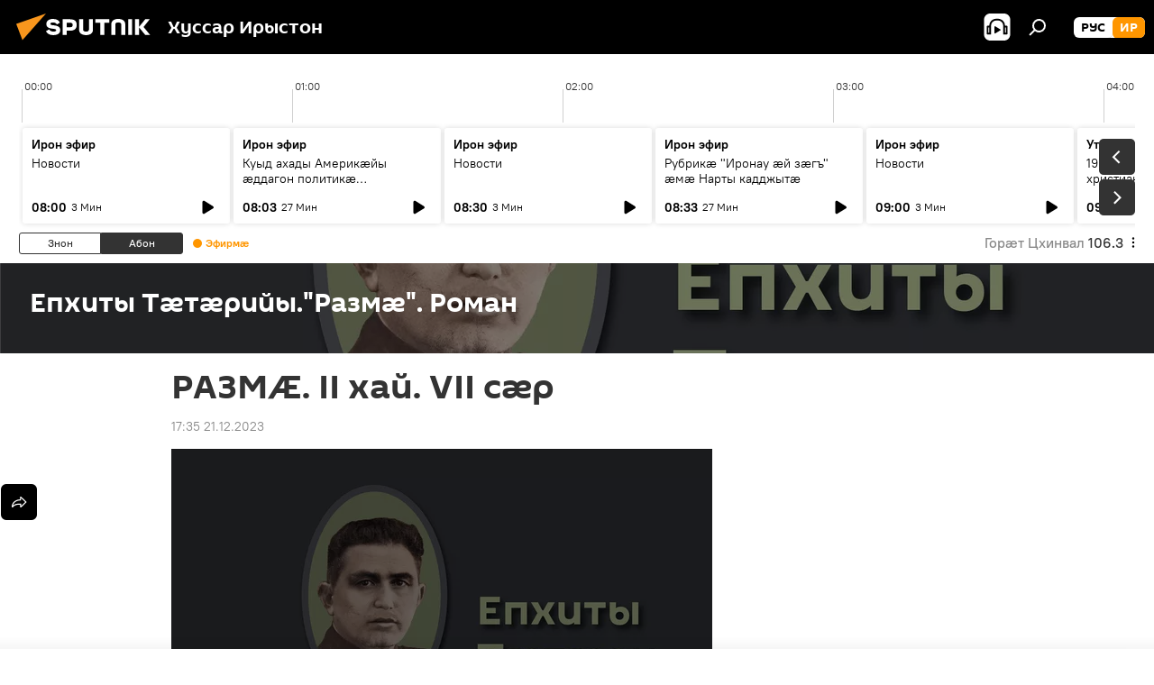

--- FILE ---
content_type: text/html; charset=utf-8
request_url: https://sputnik-ossetia.com/20231221/razm-ii-khay-vii-sr-27263673.html
body_size: 21648
content:
<!DOCTYPE html><html lang="os" data-lang="oss" data-charset="" dir="ltr"><head prefix="og: http://ogp.me/ns# fb: http://ogp.me/ns/fb# article: http://ogp.me/ns/article#"><title>РАЗМÆ. II хай. VII сæр - 21.12.2023 мӕ, Sputnik Хуссар Ирыстон</title><meta name="description" content="Ислам сæхимæ æрæгмæ æрцыд, æгæр бирæ ахаста правленийы æмбырд. Йе 'рцыдмæ Дали нæма хуыссыд. 21.12.2023 мӕ, Sputnik Хуссар Ирыстон"><meta name="keywords" content="хуссар ирыстоны, радио иронау , аудиочиныг, аудио"><meta http-equiv="X-UA-Compatible" content="IE=edge,chrome=1"><meta http-equiv="Content-Type" content="text/html; charset=utf-8"><meta name="robots" content="index, follow, max-image-preview:large"><meta name="viewport" content="width=device-width, initial-scale=1.0, maximum-scale=1.0, user-scalable=yes"><meta name="HandheldFriendly" content="true"><meta name="MobileOptimzied" content="width"><meta name="referrer" content="always"><meta name="format-detection" content="telephone=no"><meta name="format-detection" content="address=no"><link rel="alternate" type="application/rss+xml" href="https://sputnik-ossetia.com/export/rss2/archive/index.xml"><link rel="canonical" href="https://sputnik-ossetia.com/20231221/razm-ii-khay-vii-sr-27263673.html"><link rel="preload" as="image" href="https://cdnn1.img.sputnik-ossetia.ru/img/07e7/0c/0f/27263507_79:0:2001:1081_1920x0_80_0_0_bc227770e82a2ebc9af603eda1f8323b.png.webp" imagesrcset="https://cdnn1.img.sputnik-ossetia.ru/img/07e7/0c/0f/27263507_79:0:2001:1081_640x0_80_0_0_f7e90f98cfc918e94d394259ec00d2e8.png.webp 640w,https://cdnn1.img.sputnik-ossetia.ru/img/07e7/0c/0f/27263507_79:0:2001:1081_1280x0_80_0_0_8c196514b12423ea84be59ac8a958dfe.png.webp 1280w,https://cdnn1.img.sputnik-ossetia.ru/img/07e7/0c/0f/27263507_79:0:2001:1081_1920x0_80_0_0_bc227770e82a2ebc9af603eda1f8323b.png.webp 1920w"><link rel="preconnect" href="https://cdnn1.img.sputnik-ossetia.ru/images/"><link rel="dns-prefetch" href="https://cdnn1.img.sputnik-ossetia.ru/images/"><link rel="alternate" hreflang="os" href="https://sputnik-ossetia.com/20231221/razm-ii-khay-vii-sr-27263673.html"><link rel="alternate" hreflang="x-default" href="https://sputnik-ossetia.com/20231221/razm-ii-khay-vii-sr-27263673.html"><link rel="apple-touch-icon" sizes="57x57" href="https://cdnn1.img.sputnik-ossetia.ru/i/favicon/favicon-57x57.png"><link rel="apple-touch-icon" sizes="60x60" href="https://cdnn1.img.sputnik-ossetia.ru/i/favicon/favicon-60x60.png"><link rel="apple-touch-icon" sizes="72x72" href="https://cdnn1.img.sputnik-ossetia.ru/i/favicon/favicon-72x72.png"><link rel="apple-touch-icon" sizes="76x76" href="https://cdnn1.img.sputnik-ossetia.ru/i/favicon/favicon-76x76.png"><link rel="apple-touch-icon" sizes="114x114" href="https://cdnn1.img.sputnik-ossetia.ru/i/favicon/favicon-114x114.png"><link rel="apple-touch-icon" sizes="120x120" href="https://cdnn1.img.sputnik-ossetia.ru/i/favicon/favicon-120x120.png"><link rel="apple-touch-icon" sizes="144x144" href="https://cdnn1.img.sputnik-ossetia.ru/i/favicon/favicon-144x144.png"><link rel="apple-touch-icon" sizes="152x152" href="https://cdnn1.img.sputnik-ossetia.ru/i/favicon/favicon-152x152.png"><link rel="apple-touch-icon" sizes="180x180" href="https://cdnn1.img.sputnik-ossetia.ru/i/favicon/favicon-180x180.png"><link rel="icon" type="image/png" sizes="192x192" href="https://cdnn1.img.sputnik-ossetia.ru/i/favicon/favicon-192x192.png"><link rel="icon" type="image/png" sizes="32x32" href="https://cdnn1.img.sputnik-ossetia.ru/i/favicon/favicon-32x32.png"><link rel="icon" type="image/png" sizes="96x96" href="https://cdnn1.img.sputnik-ossetia.ru/i/favicon/favicon-96x96.png"><link rel="icon" type="image/png" sizes="16x16" href="https://cdnn1.img.sputnik-ossetia.ru/i/favicon/favicon-16x16.png"><link rel="manifest" href="/project_data/manifest.json?4"><meta name="msapplication-TileColor" content="#F4F4F4"><meta name="msapplication-TileImage" content="https://cdnn1.img.sputnik-ossetia.ru/i/favicon/favicon-144x144.png"><meta name="theme-color" content="#F4F4F4"><link rel="shortcut icon" href="https://cdnn1.img.sputnik-ossetia.ru/i/favicon/favicon.ico"><meta property="fb:app_id" content="553399428195833"><meta name="analytics:lang" content="oss"><meta name="analytics:title" content="РАЗМÆ. II хай. VII сæр - 21.12.2023 мӕ, Sputnik Хуссар Ирыстон"><meta name="analytics:keyw" content="epkhity-ttriyyrazm-roman-, South_Ossetia, Radio_South_Ossetia, common_audiochinyg, technical_type_audio"><meta name="analytics:rubric" content=""><meta name="analytics:tags" content='Епхиты Тæтæрийы."Размæ". Роман, Хуссар Ирыстоны, Радио иронау, Аудиочиныг, Аудио'><meta name="analytics:site_domain" content="sputnik-ossetia.com"><meta name="analytics:article_id" content="27263673"><meta name="analytics:url" content="https://sputnik-ossetia.com/20231221/razm-ii-khay-vii-sr-27263673.html"><meta name="analytics:p_ts" content="1703169300"><meta name="analytics:author" content="Sputnik Хуссар Ирыстон"><meta name="analytics:isscroll" content="0"><meta property="og:url" content="https://sputnik-ossetia.com/20231221/razm-ii-khay-vii-sr-27263673.html"><meta property="og:title" content="РАЗМÆ. II хай. VII сæр"><meta property="og:description" content="Ислам сæхимæ æрæгмæ æрцыд, æгæр бирæ ахаста правленийы æмбырд. Йе 'рцыдмæ Дали нæма хуыссыд."><meta property="og:type" content="article"><meta property="og:site_name" content="Sputnik Хуссар Ирыстон"><meta property="og:locale" content="os_OS"><meta property="og:image" content="https://cdnn1.img.sputnik-ossetia.ru/img/07e7/0c/0f/27263507_79:0:2001:1081_2072x0_60_0_0_b00b19cadc6e21ca89f8b246dd254cf2.png.webp"><meta property="og:image:width" content="2072"><meta name="relap-image" content="https://cdnn1.img.sputnik-ossetia.ru/img/07e7/0c/0f/27263507_79:0:2001:1081_2072x0_80_0_0_24713e4dc6de834f95139900a6559609.png.webp"><meta name="twitter:card" content="summary_large_image"><meta name="twitter:image" content="https://cdnn1.img.sputnik-ossetia.ru/img/07e7/0c/0f/27263507_79:0:2001:1081_2072x0_60_0_0_b00b19cadc6e21ca89f8b246dd254cf2.png.webp"><meta property="article:published_time" content="20231221T1735+0300"><meta property="article:author" content="Sputnik Хуссар Ирыстон"><link rel="author" href="https://sputnik-ossetia.com"><meta property="article:section" content="ног хабӕрттӕ"><meta property="article:tag" content="Хуссар Ирыстоны"><meta property="article:tag" content="Радио иронау "><meta property="article:tag" content="Аудиочиныг"><meta property="article:tag" content="Аудио"><meta name="relap-entity-id" content="27263673"><meta property="og:audio" content="https://nfw.ria.ru/flv/file.aspx?ID=88774878&amp;type=mp3"/><link rel="amphtml" href="https://sputnik-ossetia.com/amp/20231221/razm-ii-khay-vii-sr-27263673.html"><link rel="preload" as="style" onload="this.onload=null;this.rel='stylesheet'" type="text/css" href="https://cdnn1.img.sputnik-ossetia.ru/css/libs/fonts.min.css?911eb65935"><link rel="stylesheet" type="text/css" href="https://cdnn1.img.sputnik-ossetia.ru/css/common.min.css?9149894256"><link rel="stylesheet" type="text/css" href="https://cdnn1.img.sputnik-ossetia.ru/css/radioschedule.min.css?975ce1b4d"><link rel="stylesheet" type="text/css" href="https://cdnn1.img.sputnik-ossetia.ru/css/article.min.css?913fe17605"><script src="https://cdnn1.img.sputnik-ossetia.ru/min/js/dist/head.js?9c9052ef3"></script><script data-iub-purposes="1">var _paq = _paq || []; (function() {var stackDomain = window.location.hostname.split('.').reverse();var domain = stackDomain[1] + '.' + stackDomain[0];_paq.push(['setCDNMask', new RegExp('cdn(\\w+).img.'+domain)]); _paq.push(['setSiteId', 'sputnik_os']); _paq.push(['trackPageView']); _paq.push(['enableLinkTracking']); var d=document, g=d.createElement('script'), s=d.getElementsByTagName('script')[0]; g.type='text/javascript'; g.defer=true; g.async=true; g.src='//a.sputniknews.com/js/sputnik.js'; s.parentNode.insertBefore(g,s); } )();</script>
            
                <!-- Matomo Tag Manager -->
                <script>
                    var _mtm = window._mtm = window._mtm || [];
                    _mtm.push({'mtm.startTime': (new Date().getTime()), 'event': 'mtm.Start'});
                    var d=document, g=d.createElement('script'), s=d.getElementsByTagName('script')[0];
                    g.async=true; g.src='https://mtm.ria.ru/container_xYdyY6VS.js'; s.parentNode.insertBefore(g,s);
                </script>
                <!-- End Matomo Tag Manager -->
            
        <script type="text/javascript" src="https://cdnn1.img.sputnik-ossetia.ru/min/js/libs/banners/adfx.loader.bind.js?98d724fe2"></script><script>
                (window.yaContextCb = window.yaContextCb || []).push(() => {
                    replaceOriginalAdFoxMethods();
                    window.Ya.adfoxCode.hbCallbacks = window.Ya.adfoxCode.hbCallbacks || [];
                })
            </script><!--В <head> сайта один раз добавьте код загрузчика-->
<script>window.yaContextCb = window.yaContextCb || []</script>
<script src="https://yandex.ru/ads/system/context.js" async></script><script>var endlessScrollFirst = 27263673; var endlessScrollUrl = '/services/article/infinity/'; var endlessScrollAlgorithm = ''; var endlessScrollQueue = [36967009,36959654,36954152,36953345,36954032,36968971,36967009,36959654,36956332,36954152,36954032,36953594,36953345,36953114,36938421];</script><script>var endlessScrollFirst = 27263673; var endlessScrollUrl = '/services/article/infinity/'; var endlessScrollAlgorithm = ''; var endlessScrollQueue = [36967009,36959654,36954152,36953345,36954032,36968971,36967009,36959654,36956332,36954152,36954032,36953594,36953345,36953114,36938421];</script></head><body id="body" data-ab="a" data-emoji="0" class="site_os m-page-article "><div class="schema_org" itemscope="itemscope" itemtype="https://schema.org/WebSite"><meta itemprop="name" content="Sputnik Хуссар Ирыстон"><meta itemprop="alternateName" content="Sputnik Хуссар Ирыстон"><meta itemprop="description" content="Бӕстӕ ӕмӕ дунейы раст ӕмӕ оперативон хабӕртты тыххӕй"><a itemprop="url" href="https://sputnik-ossetia.com" title="Sputnik Хуссар Ирыстон"> </a><meta itemprop="image" content="https://sputnik-ossetia.com/i/logo/logo.png"></div><ul class="schema_org" itemscope="itemscope" itemtype="http://schema.org/BreadcrumbList"><li itemprop="itemListElement" itemscope="itemscope" itemtype="http://schema.org/ListItem"><meta itemprop="name" content="Sputnik Хуссар Ирыстон"><meta itemprop="position" content="1"><meta itemprop="item" content="https://sputnik-ossetia.com"><a itemprop="url" href="https://sputnik-ossetia.com" title="Sputnik Хуссар Ирыстон"> </a></li><li itemprop="itemListElement" itemscope="itemscope" itemtype="http://schema.org/ListItem"><meta itemprop="name" content="ног хабӕрттӕ"><meta itemprop="position" content="2"><meta itemprop="item" content="https://sputnik-ossetia.com/20231221/"><a itemprop="url" href="https://sputnik-ossetia.com/20231221/" title="ног хабӕрттӕ"> </a></li><li itemprop="itemListElement" itemscope="itemscope" itemtype="http://schema.org/ListItem"><meta itemprop="name" content="РАЗМÆ. II хай. VII сæр"><meta itemprop="position" content="3"><meta itemprop="item" content="https://sputnik-ossetia.com/20231221/razm-ii-khay-vii-sr-27263673.html"><a itemprop="url" href="https://sputnik-ossetia.com/20231221/razm-ii-khay-vii-sr-27263673.html" title="РАЗМÆ. II хай. VII сæр"> </a></li></ul><div class="container"><div class="banner m-before-header m-article-desktop" data-position="article_desktop_header" data-infinity="1"><aside class="banner__content"><iframe class="relap-runtime-iframe" style="position:absolute;top:-9999px;left:-9999px;visibility:hidden;" srcdoc="<script src='https://relap.io/v7/relap.js' data-relap-token='HvaPHeJmpVila25r'></script>"></iframe>

<!--AdFox START-->
<!--riaru-->
<!--Площадка: sputnik-ossetia.ru / * / *-->
<!--Тип баннера: 100%x-->
<!--Расположение: 39223_n-bn23-х120-desk-->
<div id="adfox_163525042742122111_1"></div>
<script>
    window.yaContextCb.push(()=>{
        Ya.adfoxCode.create({
            ownerId: 249922,
            containerId: 'adfox_163525042742122111_1',
            params: {
                pp: 'btpg',
                ps: 'ckbi',
                p2: 'fluh',
                puid1: '',
                puid2: '',
                puid3: '',
                puid4: 'epkhity-ttriyyrazm-roman-:South_Ossetia:Radio_South_Ossetia:common_audiochinyg:technical_type_audio',
                puid5: ''
            }
        })
    })
</script></aside></div><div class="banner m-before-header m-article-mobile" data-position="article_mobile_header" data-infinity="1"><aside class="banner__content"><!--AdFox START-->
<!--riaru-->
<!--Площадка: sputnik-ossetia.ru / * / *-->
<!--Тип баннера: 100%x-->
<!--Расположение: 39228_n-bn28-х100-mob-->
<div id="adfox_163525067294661621_1"></div>
<script>
    window.yaContextCb.push(()=>{
        Ya.adfoxCode.create({
            ownerId: 249922,
            containerId: 'adfox_163525067294661621_1',
            params: {
                pp: 'btpi',
                ps: 'ckbi',
                p2: 'fluh',
                puid1: '',
                puid2: '',
                puid3: '',
                puid4: 'epkhity-ttriyyrazm-roman-:South_Ossetia:Radio_South_Ossetia:common_audiochinyg:technical_type_audio',
                puid5: ''
            }
        })
    })
</script></aside></div></div><div class="page" id="page"><div id="alerts"><script type="text/template" id="alertAfterRegisterTemplate">
                    
                        <div class="auth-alert m-hidden" id="alertAfterRegister">
                            <div class="auth-alert__text">
                                <%- data.success_title %> <br />
                                <%- data.success_email_1 %>
                                <span class="m-email"></span>
                                <%- data.success_email_2 %>
                            </div>
                            <div class="auth-alert__btn">
                                <button class="form__btn m-min m-black confirmEmail">
                                    <%- data.send %>
                                </button>
                            </div>
                        </div>
                    
                </script><script type="text/template" id="alertAfterRegisterNotifyTemplate">
                    
                        <div class="auth-alert" id="alertAfterRegisterNotify">
                            <div class="auth-alert__text">
                                <%- data.golink_1 %>
                                <span class="m-email">
                                    <%- user.mail %>
                                </span>
                                <%- data.golink_2 %>
                            </div>
                            <% if (user.registerConfirmCount <= 2 ) {%>
                                <div class="auth-alert__btn">
                                    <button class="form__btn m-min m-black confirmEmail">
                                        <%- data.send %>
                                    </button>
                                </div>
                            <% } %>
                        </div>
                    
                </script></div><div class="anchor" id="anchor"><div class="header " id="header"><div class="m-relative"><div class="container m-header"><div class="header__wrap"><div class="header__name"><div class="header__logo"><a href="/" title="Sputnik Хуссар Ирыстон"><svg xmlns="http://www.w3.org/2000/svg" width="176" height="44" viewBox="0 0 176 44" fill="none"><path class="chunk_1" fill-rule="evenodd" clip-rule="evenodd" d="M45.8073 18.3817C45.8073 19.5397 47.1661 19.8409 49.3281 20.0417C54.1074 20.4946 56.8251 21.9539 56.8461 25.3743C56.8461 28.7457 54.2802 30.9568 48.9989 30.9568C44.773 30.9568 42.1067 29.1496 41 26.5814L44.4695 24.5688C45.3754 25.9277 46.5334 27.0343 49.4005 27.0343C51.3127 27.0343 52.319 26.4296 52.319 25.5751C52.319 24.5665 51.6139 24.2163 48.3942 23.866C43.7037 23.3617 41.3899 22.0029 41.3899 18.5824C41.3899 15.9675 43.3511 13 48.9359 13C52.9611 13 55.6274 14.8095 56.4305 17.1746L53.1105 19.1358C53.0877 19.1012 53.0646 19.0657 53.041 19.0295C52.4828 18.1733 51.6672 16.9224 48.6744 16.9224C46.914 16.9224 45.8073 17.4758 45.8073 18.3817ZM67.4834 13.3526H59.5918V30.707H64.0279V26.0794H67.4484C72.1179 26.0794 75.0948 24.319 75.0948 19.6401C75.0854 15.3138 72.6199 13.3526 67.4834 13.3526ZM67.4834 22.206H64.0186V17.226H67.4834C69.8975 17.226 70.654 18.0291 70.654 19.6891C70.6587 21.6527 69.6524 22.206 67.4834 22.206ZM88.6994 24.7206C88.6994 26.2289 87.4924 27.0857 85.3794 27.0857C83.3178 27.0857 82.1597 26.2289 82.1597 24.7206V13.3526H77.7236V25.0264C77.7236 28.6477 80.7425 30.9615 85.4704 30.9615C89.9999 30.9615 93.1168 28.8601 93.1168 25.0264V13.3526H88.6808L88.6994 24.7206ZM136.583 13.3526H132.159V30.7023H136.583V13.3526ZM156.097 13.3526L149.215 21.9235L156.45 30.707H151.066L144.276 22.4559V30.707H139.85V13.3526H144.276V21.8021L151.066 13.3526H156.097ZM95.6874 17.226H101.221V30.707H105.648V17.226H111.181V13.3526H95.6874V17.226ZM113.49 18.7342C113.49 15.2134 116.458 13 121.085 13C125.715 13 128.888 15.0616 128.902 18.7342V30.707H124.466V18.935C124.466 17.6789 123.259 16.8734 121.146 16.8734C119.094 16.8734 117.926 17.6789 117.926 18.935V30.707H113.49V18.7342Z" fill="white"></path><path class="chunk_2" d="M41 7L14.8979 36.5862L8 18.431L41 7Z" fill="#F8961D"></path></svg></a></div><div class="header__project"><span class="header__project-title">Хуссар Ирыстон</span></div></div><div class="header__controls" data-nosnippet=""><div class="share m-header" data-id="27263673" data-url="https://sputnik-ossetia.com/20231221/razm-ii-khay-vii-sr-27263673.html" data-title="РАЗМÆ. II хай. VII сæр"></div><div class="header__menu"><span class="header__menu-item header__menu-item-radioButton" id="radioButton" data-stream="https://nfw.ria.ru/flv/audio.aspx?ID=2389730&amp;type=mp3"><svg class="svg-icon"><use xmlns:xlink="http://www.w3.org/1999/xlink" xlink:href="/i/sprites/package/inline.svg?63#radio2"></use></svg></span><span class="header__menu-item" data-modal-open="search"><svg class="svg-icon"><use xmlns:xlink="http://www.w3.org/1999/xlink" xlink:href="/i/sprites/package/inline.svg?63#search"></use></svg></span></div><div class="switcher m-double"><div class="switcher__label"><span class="switcher__title">ир</span><span class="switcher__icon"><svg class="svg-icon"><use xmlns:xlink="http://www.w3.org/1999/xlink" xlink:href="/i/sprites/package/inline.svg?63#arrowDown"></use></svg></span></div><div class="switcher__dropdown"><div translate="no" class="notranslate"><div class="switcher__list"><a href="https://sputnik-ossetia.ru/" class="switcher__link"><span class="switcher__project">Sputnik Южная Осетия</span><span class="switcher__abbr" data-abbr="рус">рус</span></a><a href="https://sputnik-ossetia.com/" class="switcher__link m-selected"><span class="switcher__project">Sputnik Хуссар Ирыстон</span><span class="switcher__abbr" data-abbr="ир">ир</span><i class="switcher__accept"><svg class="svg-icon"><use xmlns:xlink="http://www.w3.org/1999/xlink" xlink:href="/i/sprites/package/inline.svg?63#ok"></use></svg></i></a></div></div></div></div></div></div></div></div></div></div><script>var GLOBAL = GLOBAL || {}; GLOBAL.translate = {}; GLOBAL.rtl = 0; GLOBAL.lang = "oss"; GLOBAL.design = "os"; GLOBAL.charset = ""; GLOBAL.project = "sputnik_os"; GLOBAL.htmlCache = 1; GLOBAL.translate.search = {}; GLOBAL.translate.search.notFound = "Ницы ссардтам"; GLOBAL.translate.search.stringLenght = "Фылдӕр дамгъӕтӕ бафтаут бацагурынӕн"; GLOBAL.www = "https://sputnik-ossetia.com"; GLOBAL.seo = {}; GLOBAL.seo.title = ""; GLOBAL.seo.keywords = ""; GLOBAL.seo.description = ""; GLOBAL.sock = {}; GLOBAL.sock.server = "https://cm.sputniknews.com/chat"; GLOBAL.sock.lang = "oss"; GLOBAL.sock.project = "sputnik_os"; GLOBAL.social = {}; GLOBAL.social.fbID = "553399428195833"; GLOBAL.share = [ { name: 'vk', mobile: false },{ name: 'odnoklassniki', mobile: false },{ name: 'telegram', mobile: false },{ name: 'messenger', mobile: true },{ name: 'twitter', mobile: false } ]; GLOBAL.csrf_token = ''; GLOBAL.search = {}; GLOBAL.auth = {}; GLOBAL.auth.status = 'error'; GLOBAL.auth.provider = ''; GLOBAL.auth.twitter = '/id/twitter/request/'; GLOBAL.auth.facebook = '/id/facebook/request/'; GLOBAL.auth.vkontakte = '/id/vkontakte/request/'; GLOBAL.auth.google = '/id/google/request/'; GLOBAL.auth.ok = '/id/ok/request/'; GLOBAL.auth.apple = '/id/apple/request/'; GLOBAL.auth.moderator = ''; GLOBAL.user = {}; GLOBAL.user.id = ""; GLOBAL.user.emailActive = ""; GLOBAL.user.registerConfirmCount = 0; GLOBAL.article = GLOBAL.article || {}; GLOBAL.article.id = 27263673; GLOBAL.article.chat_expired = !!1; GLOBAL.chat = GLOBAL.chat || {}; GLOBAL.chat.show = !!1; GLOBAL.locale = {"convertDate":{"yesterday":"\u0417\u043d\u043e\u043d","hours":{"nominative":"%{s} \u043c\u0438\u043d\u0443\u0442\u0443 \u043d\u0430\u0437\u0430\u0434","genitive":"%{s} \u043c\u0438\u043d\u0443\u0442\u044b \u043d\u0430\u0437\u0430\u0434"},"minutes":{"nominative":"%{s} \u0447\u0430\u0441 \u043d\u0430\u0437\u0430\u0434","genitive":"%{s} \u0447\u0430\u0441\u0430 \u043d\u0430\u0437\u0430\u0434"}},"js_templates":{"unread":"\u041d\u0435\u043f\u0440\u043e\u0447\u0438\u0442\u0430\u043d\u043d\u044b\u0435","you":"\u0412\u044b","author":"\u0430\u0432\u0442\u043e\u0440","report":"\u041f\u043e\u0436\u0430\u043b\u043e\u0432\u0430\u0442\u044c\u0441\u044f","reply":"\u041e\u0442\u0432\u0435\u0442\u0438\u0442\u044c","block":"\u0417\u0430\u0431\u043b\u043e\u043a\u0438\u0440\u043e\u0432\u0430\u0442\u044c","remove":"\u0423\u0434\u0430\u043b\u0438\u0442\u044c","closeall":"\u0417\u0430\u043a\u0440\u044b\u0442\u044c \u0432\u0441\u0435","notifications":"Notificaciones","disable_twelve":"\u041e\u0442\u043a\u043b\u044e\u0447\u0438\u0442\u044c \u043d\u0430 12 \u0447\u0430\u0441\u043e\u0432","new_message":"\u041d\u043e\u0432\u043e\u0435 \u0441\u043e\u043e\u0431\u0449\u0435\u043d\u0438\u0435 \u043e\u0442 sputniknews.ru","acc_block":"\u0412\u0430\u0448 \u0430\u043a\u043a\u0430\u0443\u043d\u0442 \u0437\u0430\u0431\u043b\u043e\u043a\u0438\u0440\u043e\u0432\u0430\u043d \u0430\u0434\u043c\u0438\u043d\u0438\u0441\u0442\u0440\u0430\u0442\u043e\u0440\u043e\u043c \u0441\u0430\u0439\u0442\u0430","acc_unblock":"\u0412\u0430\u0448 \u0430\u043a\u043a\u0430\u0443\u043d\u0442 \u0440\u0430\u0437\u0431\u043b\u043e\u043a\u0438\u0440\u043e\u0432\u0430\u043d \u0430\u0434\u043c\u0438\u043d\u0438\u0441\u0442\u0440\u0430\u0442\u043e\u0440\u043e\u043c \u0441\u0430\u0439\u0442\u0430","you_subscribe_1":"\u0412\u044b \u043f\u043e\u0434\u043f\u0438\u0441\u0430\u043d\u044b \u043d\u0430 \u0442\u0435\u043c\u0443 ","you_subscribe_2":"\u0423\u043f\u0440\u0430\u0432\u043b\u044f\u0442\u044c \u0441\u0432\u043e\u0438\u043c\u0438 \u043f\u043e\u0434\u043f\u0438\u0441\u043a\u0430\u043c\u0438 \u0432\u044b \u043c\u043e\u0436\u0435\u0442\u0435 \u0432 \u043b\u0438\u0447\u043d\u043e\u043c \u043a\u0430\u0431\u0438\u043d\u0435\u0442\u0435","you_received_warning_1":"\u0412\u044b \u043f\u043e\u043b\u0443\u0447\u0438\u043b\u0438 ","you_received_warning_2":" \u043f\u0440\u0435\u0434\u0443\u043f\u0440\u0435\u0436\u0434\u0435\u043d\u0438\u0435. \u0423\u0432\u0430\u0436\u0430\u0439\u0442\u0435 \u0434\u0440\u0443\u0433\u0438\u0445 \u0443\u0447\u0430\u0441\u0442\u043d\u0438\u043a\u043e\u0432 \u0438 \u043d\u0435 \u043d\u0430\u0440\u0443\u0448\u0430\u0439\u0442\u0435 \u043f\u0440\u0430\u0432\u0438\u043b\u0430 \u043a\u043e\u043c\u043c\u0435\u043d\u0442\u0438\u0440\u043e\u0432\u0430\u043d\u0438\u044f. \u041f\u043e\u0441\u043b\u0435 \u0442\u0440\u0435\u0442\u044c\u0435\u0433\u043e \u043d\u0430\u0440\u0443\u0448\u0435\u043d\u0438\u044f \u0432\u044b \u0431\u0443\u0434\u0435\u0442\u0435 \u0437\u0430\u0431\u043b\u043e\u043a\u0438\u0440\u043e\u0432\u0430\u043d\u044b \u043d\u0430 12 \u0447\u0430\u0441\u043e\u0432.","block_time":"\u0421\u0440\u043e\u043a \u0431\u043b\u043e\u043a\u0438\u0440\u043e\u0432\u043a\u0438: ","hours":" \u0447\u0430\u0441\u043e\u0432","forever":"\u043d\u0430\u0432\u0441\u0435\u0433\u0434\u0430","feedback":"\u0421\u0432\u044f\u0437\u0430\u0442\u044c\u0441\u044f","my_subscriptions":"\u041c\u043e\u0438 \u043f\u043e\u0434\u043f\u0438\u0441\u043a\u0438","rules":"\u041f\u0440\u0430\u0432\u0438\u043b\u0430 \u043a\u043e\u043c\u043c\u0435\u043d\u0442\u0438\u0440\u043e\u0432\u0430\u043d\u0438\u044f \u043c\u0430\u0442\u0435\u0440\u0438\u0430\u043b\u043e\u0432","chat":"\u0427\u0430\u0442: ","chat_new_messages":"\u041d\u043e\u0432\u044b\u0435 \u0441\u043e\u043e\u0431\u0449\u0435\u043d\u0438\u044f \u0432 \u0447\u0430\u0442\u0435","chat_moder_remove_1":"\u0412\u0430\u0448\u0435 \u0441\u043e\u043e\u0431\u0449\u0435\u043d\u0438\u0435 ","chat_moder_remove_2":" \u0431\u044b\u043b\u043e \u0443\u0434\u0430\u043b\u0435\u043d\u043e \u0430\u0434\u043c\u0438\u043d\u0438\u0441\u0442\u0440\u0430\u0442\u043e\u0440\u043e\u043c","chat_close_time_1":"\u0412 \u0447\u0430\u0442\u0435 \u043d\u0438\u043a\u0442\u043e \u043d\u0435 \u043f\u0438\u0441\u0430\u043b \u0431\u043e\u043b\u044c\u0448\u0435 12 \u0447\u0430\u0441\u043e\u0432, \u043e\u043d \u0437\u0430\u043a\u0440\u043e\u0435\u0442\u0441\u044f \u0447\u0435\u0440\u0435\u0437 ","chat_close_time_2":" \u0447\u0430\u0441\u043e\u0432","chat_new_emoji_1":"\u041d\u043e\u0432\u044b\u0435 \u0440\u0435\u0430\u043a\u0446\u0438\u0438 ","chat_new_emoji_2":" \u0432\u0430\u0448\u0435\u043c\u0443 \u0441\u043e\u043e\u0431\u0449\u0435\u043d\u0438\u044e ","chat_message_reply_1":"\u041d\u0430 \u0432\u0430\u0448 \u043a\u043e\u043c\u043c\u0435\u043d\u0442\u0430\u0440\u0438\u0439 ","chat_message_reply_2":" \u043e\u0442\u0432\u0435\u0442\u0438\u043b \u043f\u043e\u043b\u044c\u0437\u043e\u0432\u0430\u0442\u0435\u043b\u044c ","chat_verify_message":"\n \u0421\u043f\u0430\u0441\u0438\u0431\u043e! \u0412\u0430\u0448\u0435 \u0441\u043e\u043e\u0431\u0449\u0435\u043d\u0438\u0435 \u0431\u0443\u0434\u0435\u0442 \u043e\u043f\u0443\u0431\u043b\u0438\u043a\u043e\u0432\u0430\u043d\u043e \u043f\u043e\u0441\u043b\u0435 \u043f\u0440\u043e\u0432\u0435\u0440\u043a\u0438 \u043c\u043e\u0434\u0435\u0440\u0430\u0442\u043e\u0440\u0430\u043c\u0438 \u0441\u0430\u0439\u0442\u0430.\n ","emoji_1":"\u041d\u0440\u0430\u0432\u0438\u0442\u0441\u044f","emoji_2":"\u0425\u0430-\u0425\u0430","emoji_3":"\u0423\u0434\u0438\u0432\u0438\u0442\u0435\u043b\u044c\u043d\u043e","emoji_4":"\u0413\u0440\u0443\u0441\u0442\u043d\u043e","emoji_5":"\u0412\u043e\u0437\u043c\u0443\u0442\u0438\u0442\u0435\u043b\u044c\u043d\u043e","emoji_6":"\u041d\u0435 \u043d\u0440\u0430\u0432\u0438\u0442\u0441\u044f","site_subscribe_podcast":{"success":"\u0421\u043f\u0430\u0441\u0438\u0431\u043e, \u0432\u044b \u043f\u043e\u0434\u043f\u0438\u0441\u0430\u043d\u044b \u043d\u0430 \u0440\u0430\u0441\u0441\u044b\u043b\u043a\u0443! \u041d\u0430\u0441\u0442\u0440\u043e\u0438\u0442\u044c \u0438\u043b\u0438 \u043e\u0442\u043c\u0435\u043d\u0438\u0442\u044c \u043f\u043e\u0434\u043f\u0438\u0441\u043a\u0443 \u043c\u043e\u0436\u043d\u043e \u0432 \u043b\u0438\u0447\u043d\u043e\u043c \u043a\u0430\u0431\u0438\u043d\u0435\u0442\u0435","subscribed":"\u0412\u044b \u0443\u0436\u0435 \u043f\u043e\u0434\u043f\u0438\u0441\u0430\u043d\u044b \u043d\u0430 \u044d\u0442\u0443 \u0440\u0430\u0441\u0441\u044b\u043b\u043a\u0443","error":"\u041f\u0440\u043e\u0438\u0437\u043e\u0448\u043b\u0430 \u043d\u0435\u043f\u0440\u0435\u0434\u0432\u0438\u0434\u0435\u043d\u043d\u0430\u044f \u043e\u0448\u0438\u0431\u043a\u0430. \u041f\u043e\u0436\u0430\u043b\u0443\u0439\u0441\u0442\u0430, \u043f\u043e\u0432\u0442\u043e\u0440\u0438\u0442\u0435 \u043f\u043e\u043f\u044b\u0442\u043a\u0443 \u043f\u043e\u0437\u0436\u0435"},"radioschedule":{"live":"\u042d\u0444\u0438\u0440","minute":" \u041c\u0438\u043d"}},"smartcaptcha":{"site_key":"ysc1_Zf0zfLRI3tRHYHJpbX6EjjBcG1AhG9LV0dmZQfJu8ba04c1b"}}; GLOBAL = {...GLOBAL, ...{"subscribe":{"@attributes":{"ratio":"0.2"},"email":"\u041d\u044b\u0444\u0444\u044b\u0441\u0441\u0443\u0442","button":"\u0411\u0430\u0444\u044b\u0441\u0441\u044b\u043d","send":"\u0411\u0443\u0437\u043d\u044b\u0433, \u0430\u0440\u0432\u044b\u0441\u0442\u0430\u043c \u0443\u044b\u043d \u0444\u044b\u0441\u0442\u04d5\u0433 \u0434\u04d5\u043d\u0446\u04d5\u0433\u0438\u043c\u04d5","subscribe":"\u0411\u0443\u0437\u043d\u044b\u0433, \u0441\u044b\u043c\u0430\u0445 \u0440\u0430\u0444\u044b\u0441\u0442\u0430\u0442 ","confirm":"\u0421\u044b\u043c\u0430\u0445 \u0440\u0430\u0437\u0434\u04d5\u0440 \u0440\u0430\u0444\u044b\u0441\u0442\u0430\u0442 \u0430\u0446\u044b \u0430\u0440\u0432\u044b\u0441\u0442\u044b\u0442\u04d5","registration":{"@attributes":{"button":"\u0417\u0430\u0440\u0435\u0433\u0438\u0441\u0442\u0440\u0438\u0440\u043e\u0432\u0430\u0442\u044c\u0441\u044f","ratio":"0.1"}},"social":{"@attributes":{"count":"6","ratio":"0.7"},"comment":[{},{},{},{}],"item":[{"@attributes":{"type":"vk","title":"vkontakte","url":"https:\/\/vk.ru\/public95837632"}},{"@attributes":{"type":"ok","title":"odnoklassniki","url":"https:\/\/ok.ru\/group\/52824727486552","ratio":"0.125"}},{"@attributes":{"type":"tg","title":"telegram","url":"https:\/\/t.me\/sputnikossetia","ratio":"0.125"}}]}}}}; GLOBAL.js = {}; GLOBAL.js.videoplayer = "https://cdnn1.img.sputnik-ossetia.ru/min/js/dist/videoplayer.js?9651130d6"; GLOBAL.userpic = "/userpic/"; GLOBAL.gmt = ""; GLOBAL.tz = "+0300"; GLOBAL.projectList = [ { title: 'ӕхсӕнадӕмон', country: [ { title: 'Англисаг', url: 'https://sputnikglobe.com', flag: 'flags-INT', lang: 'International', lang2: 'English' }, ] }, { title: 'ӕввахс скӕсӕн', country: [ { title: 'Арабаг', url: 'https://sarabic.ae/', flag: 'flags-INT', lang: 'Sputnik عربي', lang2: 'Arabic' }, { title: 'Туркаг', url: 'https://anlatilaninotesi.com.tr/', flag: 'flags-TUR', lang: 'Türkiye', lang2: 'Türkçe' }, { title: 'Фарси', url: 'https://spnfa.ir/', flag: 'flags-INT', lang: 'Sputnik ایران', lang2: 'Persian' }, { title: 'Дари', url: 'https://sputnik.af/', flag: 'flags-INT', lang: 'Sputnik افغانستان', lang2: 'Dari' }, ] }, { title: 'Латинаг Америкæ', country: [ { title: 'Испайнаг', url: 'https://noticiaslatam.lat/', flag: 'flags-INT', lang: 'Mundo', lang2: 'Español' }, { title: 'Пуртугалийаг', url: 'https://noticiabrasil.net.br/', flag: 'flags-BRA', lang: 'Brasil', lang2: 'Português' }, ] }, { title: 'Хуссар Ази', country: [ { title: 'Хинди', url: 'https://hindi.sputniknews.in', flag: 'flags-IND', lang: 'भारत', lang2: 'हिंदी' }, { title: 'Англисаг', url: 'https://sputniknews.in', flag: 'flags-IND', lang: 'India', lang2: 'English' }, ] }, { title: 'Скӕсӕйнаг ӕмӕ Хуссар-Скӕсӕйнаг Ази', country: [ { title: 'Вьетнамаг', url: 'https://kevesko.vn/', flag: 'flags-VNM', lang: 'Việt Nam', lang2: 'Tiếng Việt' }, { title: 'Япойнаг', url: 'https://sputniknews.jp/', flag: 'flags-JPN', lang: '日本', lang2: '日本語' }, { title: 'Китайаг', url: 'https://sputniknews.cn/', flag: 'flags-CHN', lang: '中国', lang2: '中文' }, ] }, { title: 'Централон Ази', country: [ { title: 'Казахаг', url: 'https://sputnik.kz/', flag: 'flags-KAZ', lang: 'Қазақстан', lang2: 'Қазақ тілі' }, { title: 'Киргизийаг', url: 'https://sputnik.kg/', flag: 'flags-KGZ', lang: 'Кыргызстан', lang2: 'Кыргызча' }, { title: 'Узбекаг', url: 'https://oz.sputniknews.uz/', flag: 'flags-UZB', lang: 'Oʻzbekiston', lang2: 'Ўзбекча' }, { title: 'Таджикаг', url: 'https://sputnik.tj/', flag: 'flags-TJK', lang: 'Тоҷикистон', lang2: 'Тоҷикӣ' }, ] }, { title: 'Африкæ', country: [ { title: 'Французаг', url: 'https://fr.sputniknews.africa/', flag: 'flags-INT', lang: 'Afrique', lang2: 'Français' }, { title: 'Англисаг', url: 'https://en.sputniknews.africa', flag: 'flags-INT', lang: 'Africa', lang2: 'English' }, ] }, { title: 'Фӕскавказ', country: [ { title: 'Сомихаг', url: 'https://arm.sputniknews.ru/', flag: 'flags-ARM', lang: 'Արմենիա', lang2: 'Հայերեն' }, { title: 'Абхазаг', url: 'https://sputnik-abkhazia.info/', flag: 'flags-ABH', lang: 'Аҧсны', lang2: 'Аҧсышәала' }, { title: 'Ирон', url: 'https://sputnik-ossetia.com/', flag: 'flags-OST', lang: 'Хуссар Ирыстон', lang2: 'Иронау' }, { title: 'Азербайджанаг', url: 'https://sputnik.az/', flag: 'flags-AZE', lang: 'Azərbaycan', lang2: 'Аzərbaycanca' }, ] }, { title: 'Европӕ', country: [ { title: 'Сербаг', url: 'https://sputnikportal.rs/', flag: 'flags-SRB', lang: 'Србиjа', lang2: 'Српски' }, { title: 'Уырыссаг', url: 'https://lv.sputniknews.ru/', flag: 'flags-LVA', lang: 'Latvija', lang2: 'Русский' }, { title: 'Уырыссаг', url: 'https://lt.sputniknews.ru/', flag: 'flags-LTU', lang: 'Lietuva', lang2: 'Русский' }, { title: 'Молдаваг', url: 'https://md.sputniknews.com/', flag: 'flags-MDA', lang: 'Moldova', lang2: 'Moldovenească' }, { title: 'Белоруссаг', url: 'https://bel.sputnik.by/', flag: 'flags-BLR', lang: 'Беларусь', lang2: 'Беларускi' } ] }, ];</script><div class="wrapper" id="endless" data-infinity-max-count="2"><div class="radioschedule"><div class="radioschedule__inner"><div class="radioschedule__time"><div class="radioschedule__time-scroll"><div class="radioschedule__time-list"><div class="radioschedule__time-day"><div class="radioschedule__time-line-item" style="left: 0px;">00:00</div><div class="radioschedule__time-line-item" style="left: 300px;">01:00</div><div class="radioschedule__time-line-item" style="left: 600px;">02:00</div><div class="radioschedule__time-line-item" style="left: 900px;">03:00</div><div class="radioschedule__time-line-item" style="left: 1200px;">04:00</div><div class="radioschedule__time-line-item" style="left: 1500px;">05:00</div><div class="radioschedule__time-line-item" style="left: 1800px;">06:00</div><div class="radioschedule__time-line-item" style="left: 2100px;">07:00</div><div class="radioschedule__time-line-item" style="left: 2400px;">08:00</div><div class="radioschedule__time-line-item" style="left: 2700px;">09:00</div><div class="radioschedule__time-line-item" style="left: 3000px;">10:00</div><div class="radioschedule__time-line-item" style="left: 3300px;">11:00</div><div class="radioschedule__time-line-item" style="left: 3600px;">12:00</div><div class="radioschedule__time-line-item" style="left: 3900px;">13:00</div><div class="radioschedule__time-line-item" style="left: 4200px;">14:00</div><div class="radioschedule__time-line-item" style="left: 4500px;">15:00</div><div class="radioschedule__time-line-item" style="left: 4800px;">16:00</div><div class="radioschedule__time-line-item" style="left: 5100px;">17:00</div><div class="radioschedule__time-line-item" style="left: 5400px;">18:00</div><div class="radioschedule__time-line-item" style="left: 5700px;">19:00</div><div class="radioschedule__time-line-item" style="left: 6000px;">20:00</div><div class="radioschedule__time-line-item" style="left: 6300px;">21:00</div><div class="radioschedule__time-line-item" style="left: 6600px;">22:00</div><div class="radioschedule__time-line-item" style="left: 6900px;">23:00</div></div><div class="radioschedule__time-day"><div class="radioschedule__time-line-item" style="left: 0px;">00:00</div><div class="radioschedule__time-line-item" style="left: 300px;">01:00</div><div class="radioschedule__time-line-item" style="left: 600px;">02:00</div><div class="radioschedule__time-line-item" style="left: 900px;">03:00</div><div class="radioschedule__time-line-item" style="left: 1200px;">04:00</div><div class="radioschedule__time-line-item" style="left: 1500px;">05:00</div><div class="radioschedule__time-line-item" style="left: 1800px;">06:00</div><div class="radioschedule__time-line-item" style="left: 2100px;">07:00</div><div class="radioschedule__time-line-item" style="left: 2400px;">08:00</div><div class="radioschedule__time-line-item" style="left: 2700px;">09:00</div><div class="radioschedule__time-line-item" style="left: 3000px;">10:00</div><div class="radioschedule__time-line-item" style="left: 3300px;">11:00</div><div class="radioschedule__time-line-item" style="left: 3600px;">12:00</div><div class="radioschedule__time-line-item" style="left: 3900px;">13:00</div><div class="radioschedule__time-line-item" style="left: 4200px;">14:00</div><div class="radioschedule__time-line-item" style="left: 4500px;">15:00</div><div class="radioschedule__time-line-item" style="left: 4800px;">16:00</div><div class="radioschedule__time-line-item" style="left: 5100px;">17:00</div><div class="radioschedule__time-line-item" style="left: 5400px;">18:00</div><div class="radioschedule__time-line-item" style="left: 5700px;">19:00</div><div class="radioschedule__time-line-item" style="left: 6000px;">20:00</div><div class="radioschedule__time-line-item" style="left: 6300px;">21:00</div><div class="radioschedule__time-line-item" style="left: 6600px;">22:00</div><div class="radioschedule__time-line-item" style="left: 6900px;">23:00</div><div class="radioschedule__time-list-item" data-pos="8" data-start="1768798800" data-end="1768798980" style="left: 2400.00383333333px; width: 13.96375px"></div><div class="radioschedule__time-list-item" data-pos="8" data-start="1768798980" data-end="1768800600" style="left: 2414.95683333333px; width: 134.042166666667px"></div><div class="radioschedule__time-list-item" data-pos="8" data-start="1768800600" data-end="1768800780" style="left: 2550.00333333333px; width: 13.96375px"></div><div class="radioschedule__time-list-item" data-pos="8" data-start="1768800780" data-end="1768802400" style="left: 2564.9625px; width: 134.042166666667px"></div><div class="radioschedule__time-list-item" data-pos="9" data-start="1768802400" data-end="1768802700" style="left: 2699.99258333333px; width: 13.96375px"></div><div class="radioschedule__time-list-item" data-pos="9" data-start="1768802700" data-end="1768804200" style="left: 2722.53233333333px; width: 93.0821666666667px"></div><div class="radioschedule__time-list-item" data-pos="9" data-start="1768804200" data-end="1768804380" style="left: 2850.0495px; width: 13.96375px"></div><div class="radioschedule__time-list-item" data-pos="9" data-start="1768804380" data-end="1768813200" style="left: 2865.0095px; width: 118.902px"></div><div class="radioschedule__time-list-item" data-pos="12" data-start="1768813200" data-end="1768813980" style="left: 3600.00916666667px; width: 13.7069166666667px"></div><div class="radioschedule__time-list-item" data-pos="12" data-start="1768813980" data-end="1768815000" style="left: 3663.03258333333px; width: 83.9370833333333px"></div><div class="radioschedule__time-list-item" data-pos="12" data-start="1768815000" data-end="1768815780" style="left: 3750.388px; width: 13.7069166666667px"></div><div class="radioschedule__time-list-item" data-pos="12" data-start="1768815780" data-end="1768816140" style="left: 3812.80108333333px; width: 25.0701666666667px"></div><div class="radioschedule__time-list-item" data-pos="12" data-start="1768816140" data-end="1768831200" style="left: 3846.06358333333px; width: 35.0508333333333px"></div><div class="radioschedule__time-list-item" data-pos="17" data-start="1768831200" data-end="1768831440" style="left: 5100.00658333333px; width: 15.5376666666667px"></div><div class="radioschedule__time-list-item" data-pos="17" data-start="1768831440" data-end="1768832340" style="left: 5118.842px; width: 71.0385833333333px"></div><div class="radioschedule__time-list-item" data-pos="17" data-start="1768832340" data-end="1768833000" style="left: 5194.012px; width: 52.8644166666667px"></div><div class="radioschedule__time-list-item" data-pos="17" data-start="1768833000" data-end="1768833360" style="left: 5250.01px; width: 15.5376666666667px"></div><div class="radioschedule__time-list-item" data-pos="17" data-start="1768833360" data-end="1768834759" style="left: 5281.01925px; width: 115.599666666667px"></div></div></div></div></div><div class="radioschedule__list"><div class="radioschedule__list-scroll"><div class="radioschedule__list-inner"><div class="radioschedule__item" data-day="0" data-start="1768798800"><div class="radioschedule__item-category">Ирон эфир</div><div class="radioschedule__item-title"><a href="/20260119/36953114.html">Новости</a></div><div class="radioschedule__item-time"><span>08:00</span><div class="radioschedule__item-duration">3 Мин</div></div><div class="radioschedule__item-player"><div class="radioschedule__player" data-media="https://nfw.ria.ru/flv/file.aspx?type=mp3hi&amp;ID=54028926"><span><svg class="svg-icon"><use xmlns:xlink="http://www.w3.org/1999/xlink" xlink:href="/i/sprites/package/inline.svg?63#play_filled"></use></svg></span><span><svg class="svg-icon"><use xmlns:xlink="http://www.w3.org/1999/xlink" xlink:href="/i/sprites/package/inline.svg?63#pause_small"></use></svg></span></div></div></div><div class="radioschedule__item" data-day="0" data-start="1768798980"><div class="radioschedule__item-category">Ирон эфир</div><div class="radioschedule__item-title"><a href="/20260119/36953345.html">Куыд ахады Америкӕйы ӕддагон политикӕ Уӕрӕсейыл</a></div><div class="radioschedule__item-time"><span>08:03</span><div class="radioschedule__item-duration">27 Мин</div></div><div class="radioschedule__item-player"><div class="radioschedule__player" data-media="https://nfw.ria.ru/flv/file.aspx?type=mp3hi&amp;ID=97363713"><span><svg class="svg-icon"><use xmlns:xlink="http://www.w3.org/1999/xlink" xlink:href="/i/sprites/package/inline.svg?63#play_filled"></use></svg></span><span><svg class="svg-icon"><use xmlns:xlink="http://www.w3.org/1999/xlink" xlink:href="/i/sprites/package/inline.svg?63#pause_small"></use></svg></span></div></div></div><div class="radioschedule__item" data-day="0" data-start="1768800600"><div class="radioschedule__item-category">Ирон эфир</div><div class="radioschedule__item-title"><a href="/20260119/36953114.html">Новости</a></div><div class="radioschedule__item-time"><span>08:30</span><div class="radioschedule__item-duration">3 Мин</div></div><div class="radioschedule__item-player"><div class="radioschedule__player" data-media="https://nfw.ria.ru/flv/file.aspx?type=mp3hi&amp;ID=54028926"><span><svg class="svg-icon"><use xmlns:xlink="http://www.w3.org/1999/xlink" xlink:href="/i/sprites/package/inline.svg?63#play_filled"></use></svg></span><span><svg class="svg-icon"><use xmlns:xlink="http://www.w3.org/1999/xlink" xlink:href="/i/sprites/package/inline.svg?63#pause_small"></use></svg></span></div></div></div><div class="radioschedule__item" data-day="0" data-start="1768800780"><div class="radioschedule__item-category">Ирон эфир</div><div class="radioschedule__item-title"><a href="/20260119/36953594.html">Рубрикæ "Иронау ӕй зӕгъ" ӕмӕ Нарты кадджытæ</a></div><div class="radioschedule__item-time"><span>08:33</span><div class="radioschedule__item-duration">27 Мин</div></div><div class="radioschedule__item-player"><div class="radioschedule__player" data-media="https://nfw.ria.ru/flv/file.aspx?type=mp3hi&amp;ID=73736901"><span><svg class="svg-icon"><use xmlns:xlink="http://www.w3.org/1999/xlink" xlink:href="/i/sprites/package/inline.svg?63#play_filled"></use></svg></span><span><svg class="svg-icon"><use xmlns:xlink="http://www.w3.org/1999/xlink" xlink:href="/i/sprites/package/inline.svg?63#pause_small"></use></svg></span></div></div></div><div class="radioschedule__item" data-day="0" data-start="1768802400"><div class="radioschedule__item-category">Ирон эфир</div><div class="radioschedule__item-title"><a href="/20260119/36953114.html">Новости</a></div><div class="radioschedule__item-time"><span>09:00</span><div class="radioschedule__item-duration">3 Мин</div></div><div class="radioschedule__item-player"><div class="radioschedule__player" data-media="https://nfw.ria.ru/flv/file.aspx?type=mp3hi&amp;ID=54028926"><span><svg class="svg-icon"><use xmlns:xlink="http://www.w3.org/1999/xlink" xlink:href="/i/sprites/package/inline.svg?63#play_filled"></use></svg></span><span><svg class="svg-icon"><use xmlns:xlink="http://www.w3.org/1999/xlink" xlink:href="/i/sprites/package/inline.svg?63#pause_small"></use></svg></span></div></div></div><div class="radioschedule__item" data-day="0" data-start="1768802700"><div class="radioschedule__item-category">Утро на Спутнике</div><div class="radioschedule__item-title"><a href="https://sputnik-ossetia.ru/20260119/36953905.html">19 января православные христиане празднуют Крещение Господне</a></div><div class="radioschedule__item-time"><span>09:05</span><div class="radioschedule__item-duration">19 Мин</div></div><div class="radioschedule__item-player"><div class="radioschedule__player" data-media="https://nfw.ria.ru/flv/file.aspx?type=mp3hi&amp;ID=11962592"><span><svg class="svg-icon"><use xmlns:xlink="http://www.w3.org/1999/xlink" xlink:href="/i/sprites/package/inline.svg?63#play_filled"></use></svg></span><span><svg class="svg-icon"><use xmlns:xlink="http://www.w3.org/1999/xlink" xlink:href="/i/sprites/package/inline.svg?63#pause_small"></use></svg></span></div></div></div><div class="radioschedule__item" data-day="0" data-start="1768804200"><div class="radioschedule__item-category">Ирон эфир</div><div class="radioschedule__item-title"><a href="/20260119/36953114.html">Новости</a></div><div class="radioschedule__item-time"><span>09:30</span><div class="radioschedule__item-duration">3 Мин</div></div><div class="radioschedule__item-player"><div class="radioschedule__player" data-media="https://nfw.ria.ru/flv/file.aspx?type=mp3hi&amp;ID=54028926"><span><svg class="svg-icon"><use xmlns:xlink="http://www.w3.org/1999/xlink" xlink:href="/i/sprites/package/inline.svg?63#play_filled"></use></svg></span><span><svg class="svg-icon"><use xmlns:xlink="http://www.w3.org/1999/xlink" xlink:href="/i/sprites/package/inline.svg?63#pause_small"></use></svg></span></div></div></div><div class="radioschedule__item" data-day="0" data-start="1768804380"><div class="radioschedule__item-category">Утро на Спутнике</div><div class="radioschedule__item-title"><a href="https://sputnik-ossetia.ru/20260119/36954773.html">Ответ на агрессивный национализм: 34 года назад в республике прошел референдум о независимости</a></div><div class="radioschedule__item-time"><span>09:33</span><div class="radioschedule__item-duration">24 Мин</div></div><div class="radioschedule__item-player"><div class="radioschedule__player" data-media="https://nfw.ria.ru/flv/file.aspx?type=mp3hi&amp;ID=13334481"><span><svg class="svg-icon"><use xmlns:xlink="http://www.w3.org/1999/xlink" xlink:href="/i/sprites/package/inline.svg?63#play_filled"></use></svg></span><span><svg class="svg-icon"><use xmlns:xlink="http://www.w3.org/1999/xlink" xlink:href="/i/sprites/package/inline.svg?63#pause_small"></use></svg></span></div></div></div><div class="radioschedule__item" data-day="0" data-start="1768813200"><div class="radioschedule__item-category">Главные темы</div><div class="radioschedule__item-title"><a href="/20260119/36956332.html">Новости</a></div><div class="radioschedule__item-time"><span>12:00</span><div class="radioschedule__item-duration">3 Мин</div></div><div class="radioschedule__item-player"><div class="radioschedule__player" data-media="https://nfw.ria.ru/flv/file.aspx?type=mp3hi&amp;ID=92190625"><span><svg class="svg-icon"><use xmlns:xlink="http://www.w3.org/1999/xlink" xlink:href="/i/sprites/package/inline.svg?63#play_filled"></use></svg></span><span><svg class="svg-icon"><use xmlns:xlink="http://www.w3.org/1999/xlink" xlink:href="/i/sprites/package/inline.svg?63#pause_small"></use></svg></span></div></div></div><div class="radioschedule__item" data-day="0" data-start="1768813980"><div class="radioschedule__item-category">О главном на Спутнике</div><div class="radioschedule__item-title"><a href="https://sputnik-ossetia.ru/20260119/36956563.html">Страны НАТО выпустили заявление в ответ на угрозы Трампа</a></div><div class="radioschedule__item-time"><span>12:13</span><div class="radioschedule__item-duration">17 Мин</div></div><div class="radioschedule__item-player"><div class="radioschedule__player" data-media="https://nfw.ria.ru/flv/file.aspx?type=mp3hi&amp;ID=50207360"><span><svg class="svg-icon"><use xmlns:xlink="http://www.w3.org/1999/xlink" xlink:href="/i/sprites/package/inline.svg?63#play_filled"></use></svg></span><span><svg class="svg-icon"><use xmlns:xlink="http://www.w3.org/1999/xlink" xlink:href="/i/sprites/package/inline.svg?63#pause_small"></use></svg></span></div></div></div><div class="radioschedule__item" data-day="0" data-start="1768815000"><div class="radioschedule__item-category">Главные темы</div><div class="radioschedule__item-title"><a href="/20260119/36956332.html">Новости</a></div><div class="radioschedule__item-time"><span>12:30</span><div class="radioschedule__item-duration">3 Мин</div></div><div class="radioschedule__item-player"><div class="radioschedule__player" data-media="https://nfw.ria.ru/flv/file.aspx?type=mp3hi&amp;ID=92190625"><span><svg class="svg-icon"><use xmlns:xlink="http://www.w3.org/1999/xlink" xlink:href="/i/sprites/package/inline.svg?63#play_filled"></use></svg></span><span><svg class="svg-icon"><use xmlns:xlink="http://www.w3.org/1999/xlink" xlink:href="/i/sprites/package/inline.svg?63#pause_small"></use></svg></span></div></div></div><div class="radioschedule__item" data-day="0" data-start="1768815780"><div class="radioschedule__item-category">О главном на Спутнике</div><div class="radioschedule__item-title"><a href="https://sputnik-ossetia.ru/20260119/36956932.html">Совет мира Дональда Трампа: что о нем известно</a></div><div class="radioschedule__item-time"><span>12:43</span><div class="radioschedule__item-duration">5 Мин</div></div><div class="radioschedule__item-player"><div class="radioschedule__player" data-media="https://nfw.ria.ru/flv/file.aspx?type=mp3hi&amp;ID=95940913"><span><svg class="svg-icon"><use xmlns:xlink="http://www.w3.org/1999/xlink" xlink:href="/i/sprites/package/inline.svg?63#play_filled"></use></svg></span><span><svg class="svg-icon"><use xmlns:xlink="http://www.w3.org/1999/xlink" xlink:href="/i/sprites/package/inline.svg?63#pause_small"></use></svg></span></div></div></div><div class="radioschedule__item" data-day="0" data-start="1768816140"><div class="radioschedule__item-category">О главном на Спутнике</div><div class="radioschedule__item-title"><a href="https://sputnik-ossetia.ru/20260119/36957570.html">В Цхинвале открылась выставка работ художников "Tskhinval 5"</a></div><div class="radioschedule__item-time"><span>12:49</span><div class="radioschedule__item-duration">7 Мин</div></div><div class="radioschedule__item-player"><div class="radioschedule__player" data-media="https://nfw.ria.ru/flv/file.aspx?type=mp3hi&amp;ID=99558895"><span><svg class="svg-icon"><use xmlns:xlink="http://www.w3.org/1999/xlink" xlink:href="/i/sprites/package/inline.svg?63#play_filled"></use></svg></span><span><svg class="svg-icon"><use xmlns:xlink="http://www.w3.org/1999/xlink" xlink:href="/i/sprites/package/inline.svg?63#pause_small"></use></svg></span></div></div></div><div class="radioschedule__item" data-day="0" data-start="1768831200"><div class="radioschedule__item-category">Главные темы</div><div class="radioschedule__item-title"><a href="/20260119/36968971.html">Новости</a></div><div class="radioschedule__item-time"><span>17:00</span><div class="radioschedule__item-duration">3 Мин</div></div><div class="radioschedule__item-player"><div class="radioschedule__player" data-media="https://nfw.ria.ru/flv/file.aspx?type=mp3hi&amp;ID=83504013"><span><svg class="svg-icon"><use xmlns:xlink="http://www.w3.org/1999/xlink" xlink:href="/i/sprites/package/inline.svg?63#play_filled"></use></svg></span><span><svg class="svg-icon"><use xmlns:xlink="http://www.w3.org/1999/xlink" xlink:href="/i/sprites/package/inline.svg?63#pause_small"></use></svg></span></div></div></div><div class="radioschedule__item" data-day="0" data-start="1768831440"><div class="radioschedule__item-category">В центре событий</div><div class="radioschedule__item-title"><a href="https://sputnik-ossetia.ru/20260119/36969202.html">Чего ожидать от саммита по Гренландии</a></div><div class="radioschedule__item-time"><span>17:04</span><div class="radioschedule__item-duration">14 Мин</div></div><div class="radioschedule__item-player"><div class="radioschedule__player" data-media="https://nfw.ria.ru/flv/file.aspx?type=mp3hi&amp;ID=84491561"><span><svg class="svg-icon"><use xmlns:xlink="http://www.w3.org/1999/xlink" xlink:href="/i/sprites/package/inline.svg?63#play_filled"></use></svg></span><span><svg class="svg-icon"><use xmlns:xlink="http://www.w3.org/1999/xlink" xlink:href="/i/sprites/package/inline.svg?63#pause_small"></use></svg></span></div></div></div><div class="radioschedule__item" data-day="0" data-start="1768832340"><div class="radioschedule__item-category">В центре событий</div><div class="radioschedule__item-title"><a href="https://sputnik-ossetia.ru/20260119/36969459.html">Представитель Южной Осетии приняла участие в форуме в Пятигорске</a></div><div class="radioschedule__item-time"><span>17:19</span><div class="radioschedule__item-duration">11 Мин</div></div><div class="radioschedule__item-player"><div class="radioschedule__player" data-media="https://nfw.ria.ru/flv/file.aspx?type=mp3hi&amp;ID=68401163"><span><svg class="svg-icon"><use xmlns:xlink="http://www.w3.org/1999/xlink" xlink:href="/i/sprites/package/inline.svg?63#play_filled"></use></svg></span><span><svg class="svg-icon"><use xmlns:xlink="http://www.w3.org/1999/xlink" xlink:href="/i/sprites/package/inline.svg?63#pause_small"></use></svg></span></div></div></div><div class="radioschedule__item" data-day="0" data-start="1768833000"><div class="radioschedule__item-category">Главные темы</div><div class="radioschedule__item-title"><a href="/20260119/36968971.html">Новости</a></div><div class="radioschedule__item-time"><span>17:30</span><div class="radioschedule__item-duration">3 Мин</div></div><div class="radioschedule__item-player"><div class="radioschedule__player" data-media="https://nfw.ria.ru/flv/file.aspx?type=mp3hi&amp;ID=83504013"><span><svg class="svg-icon"><use xmlns:xlink="http://www.w3.org/1999/xlink" xlink:href="/i/sprites/package/inline.svg?63#play_filled"></use></svg></span><span><svg class="svg-icon"><use xmlns:xlink="http://www.w3.org/1999/xlink" xlink:href="/i/sprites/package/inline.svg?63#pause_small"></use></svg></span></div></div></div><div class="radioschedule__item" data-day="0" data-start="1768833360"><div class="radioschedule__item-category">В центре событий</div><div class="radioschedule__item-title"><a href="https://sputnik-ossetia.ru/20260119/36970112.html">Новый порядок выдачи семейной ипотеки: какие изменения вступят в силу 1 февраля</a></div><div class="radioschedule__item-time"><span>17:36</span><div class="radioschedule__item-duration">23 Мин</div></div><div class="radioschedule__item-player"><div class="radioschedule__player" data-media="https://nfw.ria.ru/flv/file.aspx?type=mp3hi&amp;ID=72092080"><span><svg class="svg-icon"><use xmlns:xlink="http://www.w3.org/1999/xlink" xlink:href="/i/sprites/package/inline.svg?63#play_filled"></use></svg></span><span><svg class="svg-icon"><use xmlns:xlink="http://www.w3.org/1999/xlink" xlink:href="/i/sprites/package/inline.svg?63#pause_small"></use></svg></span></div></div></div></div></div></div><div class="radioschedule__list-nav"><button class="radioschedule__list-nav-button radioschedule__list-nav-prev m-active"><svg class="svg-icon"><use xmlns:xlink="http://www.w3.org/1999/xlink" xlink:href="/i/sprites/package/inline.svg?63#arrowLeft_M"></use></svg></button><button class="radioschedule__list-nav-button radioschedule__list-nav-next m-active"><svg class="svg-icon"><use xmlns:xlink="http://www.w3.org/1999/xlink" xlink:href="/i/sprites/package/inline.svg?63#arrowRight_M"></use></svg></button></div></div><div class="radioschedule__nav"><span data-pos="1">Знон</span><span data-pos="2">Абон</span></div><div class="radioschedule__playnow"><div class="radioschedule__playnow-live">Эфирмæ</div><div class="radioschedule__playnow-now"><span class="radioschedule__playnow-now-ico"><svg class="svg-icon"><use xmlns:xlink="http://www.w3.org/1999/xlink" xlink:href="/i/sprites/package/inline.svg?63#pause_small"></use></svg></span><span class="radioschedule__playnow-now-text"></span></div></div><div class="radioschedule__fm"><div class="radioschedule__fm-item-active">Горӕт Цхинвал<span>106.3</span></div><div class="radioschedule__fm-more"><svg class="svg-icon"><use xmlns:xlink="http://www.w3.org/1999/xlink" xlink:href="/i/sprites/package/inline.svg?63#more"></use></svg></div><div class="radioschedule__fm-popup"><div class="radioschedule__fm-item" data-id="1">Горӕт Цхинвал<span>106.3</span></div><div class="radioschedule__fm-item" data-id="2">Ленингоры район<span>106.3</span></div></div></div></div><div class="endless__item " data-infinity="1" data-supertag="1" data-remove-fat="0" data-advertisement-project="0" data-remove-advertisement="0" data-id="27263673" data-date="20231221" data-endless="1" data-domain="sputnik-ossetia.com" data-project="sputnik_os" data-url="/20231221/razm-ii-khay-vii-sr-27263673.html" data-full-url="https://sputnik-ossetia.com/20231221/razm-ii-khay-vii-sr-27263673.html" data-title="РАЗМÆ. II хай. VII сæр" data-published="2023-12-21T17:35+0300" data-text-length="504" data-keywords="хуссар ирыстоны, радио иронау , аудиочиныг, аудио" data-author="Sputnik Хуссар Ирыстон" data-analytics-keyw="epkhity-ttriyyrazm-roman-, South_Ossetia, Radio_South_Ossetia, common_audiochinyg, technical_type_audio" data-analytics-rubric="" data-analytics-tags='Епхиты Тæтæрийы."Размæ". Роман, Хуссар Ирыстоны, Радио иронау, Аудиочиныг, Аудио' data-article-show="" data-chat-expired="" data-pts="1703169300" data-article-type="audio" data-is-scroll="1" data-head-title="РАЗМÆ. II хай. VII сæр - Sputnik Хуссар Ирыстон, 21.12.2023"><a href="/epkhity-ttriyyrazm-roman-/" class="container article__supertag-header m-epkhity-ttriyyrazm-roman- m-media" title='Епхиты Тæтæрийы."Размæ". Роман '><div class="article__supertag-header-media"><img media-type="ar6x1" data-source-sid="rian_photo" alt="Епхиты Тæтæри - Sputnik Хуссар Ирыстон, 1920" title="Епхиты Тæтæри" src="https://cdnn1.img.sputnik-ossetia.ru/img/07e7/0a/17/26333355_0:455:2001:789_1920x0_80_0_0_b6b24ba274f88e2108290f2590f3b812.png.webp" decoding="async" width="1920" height="320" srcset="https://cdnn1.img.sputnik-ossetia.ru/img/07e7/0a/17/26333355_0:455:2001:789_640x0_80_0_0_7ce836d07a112ada5e06ef832a577714.png.webp 640w,https://cdnn1.img.sputnik-ossetia.ru/img/07e7/0a/17/26333355_0:455:2001:789_1280x0_80_0_0_04054b7618c2874252fa2b96d5147e27.png.webp 1280w,https://cdnn1.img.sputnik-ossetia.ru/img/07e7/0a/17/26333355_0:455:2001:789_1920x0_80_0_0_b6b24ba274f88e2108290f2590f3b812.png.webp 1920w"><script type="application/ld+json">
                    {
                        "@context": "http://schema.org",
                        "@type": "ImageObject",
                        "url": "https://cdnn1.img.sputnik-ossetia.ru/img/07e7/0a/17/26333355_0:455:2001:789_640x0_80_0_0_7ce836d07a112ada5e06ef832a577714.png.webp",
                        
                            "thumbnail": [
                                
                                    {
                                        "@type": "ImageObject",
                                        "url": "https://cdnn1.img.sputnik-ossetia.ru/img/07e7/0a/17/26333355_79:0:2001:1081_640x0_80_0_0_2434ab32c592d1db6a4930ef468e6977.png.webp",
                                        "image": "https://cdnn1.img.sputnik-ossetia.ru/img/07e7/0a/17/26333355_79:0:2001:1081_640x0_80_0_0_2434ab32c592d1db6a4930ef468e6977.png.webp"
                                    },
                                    {
                                        "@type": "ImageObject",
                                        "url": "https://cdnn1.img.sputnik-ossetia.ru/img/07e7/0a/17/26333355_325:0:1766:1081_640x0_80_0_0_90383b453dfcdb29cf3028be9f57f3ad.png.webp",
                                        "image": "https://cdnn1.img.sputnik-ossetia.ru/img/07e7/0a/17/26333355_325:0:1766:1081_640x0_80_0_0_90383b453dfcdb29cf3028be9f57f3ad.png.webp"
                                    },
                                    {
                                        "@type": "ImageObject",
                                        "url": "https://cdnn1.img.sputnik-ossetia.ru/img/07e7/0a/17/26333355_505:0:1586:1081_640x0_80_0_0_abaf8a2ab9ed2e023fcb400bf5f00f20.png.webp",
                                        "image": "https://cdnn1.img.sputnik-ossetia.ru/img/07e7/0a/17/26333355_505:0:1586:1081_640x0_80_0_0_abaf8a2ab9ed2e023fcb400bf5f00f20.png.webp"
                                    }
                                
                            ],
                        
                        "width": 640,
                            "height": 107
                    }
                </script><script type="application/ld+json">
                    {
                        "@context": "http://schema.org",
                        "@type": "ImageObject",
                        "url": "https://cdnn1.img.sputnik-ossetia.ru/img/07e7/0a/17/26333355_0:455:2001:789_1280x0_80_0_0_04054b7618c2874252fa2b96d5147e27.png.webp",
                        
                            "thumbnail": [
                                
                                    {
                                        "@type": "ImageObject",
                                        "url": "https://cdnn1.img.sputnik-ossetia.ru/img/07e7/0a/17/26333355_79:0:2001:1081_1280x0_80_0_0_477f5b9c45ba59aeca8c7ef3afe45b73.png.webp",
                                        "image": "https://cdnn1.img.sputnik-ossetia.ru/img/07e7/0a/17/26333355_79:0:2001:1081_1280x0_80_0_0_477f5b9c45ba59aeca8c7ef3afe45b73.png.webp"
                                    },
                                    {
                                        "@type": "ImageObject",
                                        "url": "https://cdnn1.img.sputnik-ossetia.ru/img/07e7/0a/17/26333355_325:0:1766:1081_1280x0_80_0_0_e0ea81391773ae48bc87cace36379496.png.webp",
                                        "image": "https://cdnn1.img.sputnik-ossetia.ru/img/07e7/0a/17/26333355_325:0:1766:1081_1280x0_80_0_0_e0ea81391773ae48bc87cace36379496.png.webp"
                                    },
                                    {
                                        "@type": "ImageObject",
                                        "url": "https://cdnn1.img.sputnik-ossetia.ru/img/07e7/0a/17/26333355_505:0:1586:1081_1280x0_80_0_0_76bd636c6fd2a7f23aeff908726e75f0.png.webp",
                                        "image": "https://cdnn1.img.sputnik-ossetia.ru/img/07e7/0a/17/26333355_505:0:1586:1081_1280x0_80_0_0_76bd636c6fd2a7f23aeff908726e75f0.png.webp"
                                    }
                                
                            ],
                        
                        "width": 1280,
                            "height": 214
                    }
                </script><script type="application/ld+json">
                    {
                        "@context": "http://schema.org",
                        "@type": "ImageObject",
                        "url": "https://cdnn1.img.sputnik-ossetia.ru/img/07e7/0a/17/26333355_0:455:2001:789_1920x0_80_0_0_b6b24ba274f88e2108290f2590f3b812.png.webp",
                        
                            "thumbnail": [
                                
                                    {
                                        "@type": "ImageObject",
                                        "url": "https://cdnn1.img.sputnik-ossetia.ru/img/07e7/0a/17/26333355_79:0:2001:1081_1920x0_80_0_0_02bf07abcbc7049df40400c0b5425621.png.webp",
                                        "image": "https://cdnn1.img.sputnik-ossetia.ru/img/07e7/0a/17/26333355_79:0:2001:1081_1920x0_80_0_0_02bf07abcbc7049df40400c0b5425621.png.webp"
                                    },
                                    {
                                        "@type": "ImageObject",
                                        "url": "https://cdnn1.img.sputnik-ossetia.ru/img/07e7/0a/17/26333355_325:0:1766:1081_1920x0_80_0_0_749151bd1d160c19e9aaa812c9d8e5e3.png.webp",
                                        "image": "https://cdnn1.img.sputnik-ossetia.ru/img/07e7/0a/17/26333355_325:0:1766:1081_1920x0_80_0_0_749151bd1d160c19e9aaa812c9d8e5e3.png.webp"
                                    },
                                    {
                                        "@type": "ImageObject",
                                        "url": "https://cdnn1.img.sputnik-ossetia.ru/img/07e7/0a/17/26333355_505:0:1586:1081_1920x0_80_0_0_d6fe8857bc7f1f3da6ae6e23574b87f6.png.webp",
                                        "image": "https://cdnn1.img.sputnik-ossetia.ru/img/07e7/0a/17/26333355_505:0:1586:1081_1920x0_80_0_0_d6fe8857bc7f1f3da6ae6e23574b87f6.png.webp"
                                    }
                                
                            ],
                        
                        "width": 1920,
                            "height": 320
                    }
                </script></div><div class="article__supertag-header-align"><div class="article__supertag-header-title">Епхиты Тæтæрийы."Размæ". Роман </div><div class="article__supertag-header-announce"></div></div></a><div class="container m-content"><div class="layout"><div class="article "><div class="article__meta" itemscope="" itemtype="https://schema.org/Article"><div itemprop="mainEntityOfPage">https://sputnik-ossetia.com/20231221/razm-ii-khay-vii-sr-27263673.html</div><a itemprop="url" href="https://sputnik-ossetia.com/20231221/razm-ii-khay-vii-sr-27263673.html" title="РАЗМÆ. II хай. VII сæр"></a><div itemprop="headline">РАЗМÆ. II хай. VII сæр</div><div itemprop="name">РАЗМÆ. II хай. VII сæр</div><div itemprop="alternateName">Sputnik Хуссар Ирыстон</div><div itemprop="description">Ислам сæхимæ æрæгмæ æрцыд, æгæр бирæ ахаста правленийы æмбырд. Йе 'рцыдмæ Дали нæма хуыссыд. 21.12.2023 мӕ, Sputnik Хуссар Ирыстон</div><div itemprop="datePublished">2023-12-21T17:35+0300</div><div itemprop="dateCreated">2023-12-21T17:35+0300</div><div itemprop="dateModified">2023-12-21T17:35+0300</div><div itemprop="articleSection">епхиты тæтæрийы."размæ". роман </div><div itemprop="articleSection">хуссар ирыстоны</div><div itemprop="articleSection">радио иронау </div><div itemprop="articleSection">аудиочиныг</div><div itemprop="associatedMedia">https://cdnn1.img.sputnik-ossetia.ru/img/07e7/0c/0f/27263507_79:0:2001:1081_1920x0_80_0_0_bc227770e82a2ebc9af603eda1f8323b.png.webp</div><div itemprop="audio" itemscope="" itemtype="http://schema.org/AudioObject"><div itemprop="name">РАЗМÆ. II хай. VII сæр</div><div itemprop="alternateName">Sputnik Хуссар Ирыстон</div><div itemprop="description">РАЗМÆ. II хай. VII сæр</div><a itemprop="url" href="https://nfw.ria.ru/flv/file.aspx?ID=88774878&#38;type=mp3" title="РАЗМÆ. II хай. VII сæр"> </a></div><div itemprop="articleBody">Ислам сæхимæ æрæгмæ æрцыд, æгæр бирæ ахаста правленийы æмбырд. Йе 'рцыдмæ Дали нæма хуыссыд.— Куыд бирæ бадыс, Æцца?— Нырма дæ фыд нæма ис, стæй мæ хуыссæг дæр нæма ахсы.— Æмæ кæм и Мæмæт?— Уæртæ йæ Боботæ ахуыдтой. Нæ зонын, цы сæм ис?.. Хуын сæм, цыма, æрбацыд сæ чындзы цæгатæй,— æвæндонæй дзырдта Дали. — Æз уæдæ хуысгæ кæнын, бафæлладтæн,—загъта Ислам æмæ стъолы цурæй сыстад.– Цу, цу, мæ хур. Кæд чысыл дæ фæллад æрцæуид.Епхиты Тæтæрийы роман "Размæ"-йы аудиоверсимæ хъусут Sputnik Хуссар Ирыстоны.</div><div itemprop="copyrightHolder" itemscope="" itemtype="http://schema.org/Organization"><div itemprop="name">Sputnik Хуссар Ирыстон</div><a itemprop="url" href="https://sputnik-ossetia.com" title="Sputnik Хуссар Ирыстон"> </a><div itemprop="email">media@sputniknews.com</div><div itemprop="telephone">+74956456601</div><div itemprop="legalName">MIA „Rossiya Segodnya“</div><a itemprop="sameAs" href="https://vk.ru/public95837632"> </a><a itemprop="sameAs" href="https://ok.ru/group/52824727486552"> </a><a itemprop="sameAs" href="https://t.me/sputnikossetia"> </a><div itemprop="logo" itemscope="" itemtype="https://schema.org/ImageObject"><a itemprop="url" href="https://sputnik-ossetia.com/i/logo/logo.png" title="Sputnik Хуссар Ирыстон"> </a><a itemprop="contentUrl" href="https://sputnik-ossetia.com/i/logo/logo.png" title="Sputnik Хуссар Ирыстон"> </a><div itemprop="width">252</div><div itemprop="height">60</div></div></div><div itemprop="copyrightYear">2023</div><div itemprop="creator" itemscope="" itemtype="http://schema.org/Organization"><div itemprop="name">Sputnik Хуссар Ирыстон</div><a itemprop="url" href="https://sputnik-ossetia.com" title="Sputnik Хуссар Ирыстон"> </a><div itemprop="email">media@sputniknews.com</div><div itemprop="telephone">+74956456601</div><div itemprop="legalName">MIA „Rossiya Segodnya“</div><a itemprop="sameAs" href="https://vk.ru/public95837632"> </a><a itemprop="sameAs" href="https://ok.ru/group/52824727486552"> </a><a itemprop="sameAs" href="https://t.me/sputnikossetia"> </a><div itemprop="logo" itemscope="" itemtype="https://schema.org/ImageObject"><a itemprop="url" href="https://sputnik-ossetia.com/i/logo/logo.png" title="Sputnik Хуссар Ирыстон"> </a><a itemprop="contentUrl" href="https://sputnik-ossetia.com/i/logo/logo.png" title="Sputnik Хуссар Ирыстон"> </a><div itemprop="width">252</div><div itemprop="height">60</div></div></div><div itemprop="genre">ног хабӕрттӕ</div><div itemprop="inLanguage">os_OS</div><div itemprop="sourceOrganization" itemscope="" itemtype="http://schema.org/Organization"><div itemprop="name">Sputnik Хуссар Ирыстон</div><a itemprop="url" href="https://sputnik-ossetia.com" title="Sputnik Хуссар Ирыстон"> </a><div itemprop="email">media@sputniknews.com</div><div itemprop="telephone">+74956456601</div><div itemprop="legalName">MIA „Rossiya Segodnya“</div><a itemprop="sameAs" href="https://vk.ru/public95837632"> </a><a itemprop="sameAs" href="https://ok.ru/group/52824727486552"> </a><a itemprop="sameAs" href="https://t.me/sputnikossetia"> </a><div itemprop="logo" itemscope="" itemtype="https://schema.org/ImageObject"><a itemprop="url" href="https://sputnik-ossetia.com/i/logo/logo.png" title="Sputnik Хуссар Ирыстон"> </a><a itemprop="contentUrl" href="https://sputnik-ossetia.com/i/logo/logo.png" title="Sputnik Хуссар Ирыстон"> </a><div itemprop="width">252</div><div itemprop="height">60</div></div></div><div itemprop="image" itemscope="" itemtype="https://schema.org/ImageObject"><a itemprop="url" href="https://cdnn1.img.sputnik-ossetia.ru/img/07e7/0c/0f/27263507_79:0:2001:1081_1920x0_80_0_0_bc227770e82a2ebc9af603eda1f8323b.png.webp" title="РАЗМÆ. II хай. VII сæр"></a><a itemprop="contentUrl" href="https://cdnn1.img.sputnik-ossetia.ru/img/07e7/0c/0f/27263507_79:0:2001:1081_1920x0_80_0_0_bc227770e82a2ebc9af603eda1f8323b.png.webp" title="РАЗМÆ. II хай. VII сæр"></a><div itemprop="width">1920</div><div itemprop="height">1080</div><div itemprop="representativeOfPage">true</div></div><a itemprop="thumbnailUrl" href="https://cdnn1.img.sputnik-ossetia.ru/img/07e7/0c/0f/27263507_79:0:2001:1081_1920x0_80_0_0_bc227770e82a2ebc9af603eda1f8323b.png.webp"></a><div itemprop="image" itemscope="" itemtype="https://schema.org/ImageObject"><a itemprop="url" href="https://cdnn1.img.sputnik-ossetia.ru/img/07e7/0c/0f/27263507_458:0:1899:1081_1920x0_80_0_0_8a8df9cff0f95002c3161ad687eb9188.png.webp" title="РАЗМÆ. II хай. VII сæр"></a><a itemprop="contentUrl" href="https://cdnn1.img.sputnik-ossetia.ru/img/07e7/0c/0f/27263507_458:0:1899:1081_1920x0_80_0_0_8a8df9cff0f95002c3161ad687eb9188.png.webp" title="РАЗМÆ. II хай. VII сæр"></a><div itemprop="width">1920</div><div itemprop="height">1440</div><div itemprop="representativeOfPage">true</div></div><a itemprop="thumbnailUrl" href="https://cdnn1.img.sputnik-ossetia.ru/img/07e7/0c/0f/27263507_458:0:1899:1081_1920x0_80_0_0_8a8df9cff0f95002c3161ad687eb9188.png.webp">https://cdnn1.img.sputnik-ossetia.ru/img/07e7/0c/0f/27263507_458:0:1899:1081_1920x0_80_0_0_8a8df9cff0f95002c3161ad687eb9188.png.webp</a><div itemprop="image" itemscope="" itemtype="https://schema.org/ImageObject"><a itemprop="url" href="https://cdnn1.img.sputnik-ossetia.ru/img/07e7/0c/0f/27263507_638:0:1719:1081_1920x0_80_0_0_8601d353e80f88e86db4668d7a90ed3b.png.webp" title="РАЗМÆ. II хай. VII сæр"></a><a itemprop="contentUrl" href="https://cdnn1.img.sputnik-ossetia.ru/img/07e7/0c/0f/27263507_638:0:1719:1081_1920x0_80_0_0_8601d353e80f88e86db4668d7a90ed3b.png.webp" title="РАЗМÆ. II хай. VII сæр"></a><div itemprop="width">1920</div><div itemprop="height">1920</div><div itemprop="representativeOfPage">true</div></div><a itemprop="thumbnailUrl" href="https://cdnn1.img.sputnik-ossetia.ru/img/07e7/0c/0f/27263507_638:0:1719:1081_1920x0_80_0_0_8601d353e80f88e86db4668d7a90ed3b.png.webp" title="РАЗМÆ. II хай. VII сæр"></a><div itemprop="publisher" itemscope="" itemtype="http://schema.org/Organization"><div itemprop="name">Sputnik Хуссар Ирыстон</div><a itemprop="url" href="https://sputnik-ossetia.com" title="Sputnik Хуссар Ирыстон"> </a><div itemprop="email">media@sputniknews.com</div><div itemprop="telephone">+74956456601</div><div itemprop="legalName">MIA „Rossiya Segodnya“</div><a itemprop="sameAs" href="https://vk.ru/public95837632"> </a><a itemprop="sameAs" href="https://ok.ru/group/52824727486552"> </a><a itemprop="sameAs" href="https://t.me/sputnikossetia"> </a><div itemprop="logo" itemscope="" itemtype="https://schema.org/ImageObject"><a itemprop="url" href="https://sputnik-ossetia.com/i/logo/logo.png" title="Sputnik Хуссар Ирыстон"> </a><a itemprop="contentUrl" href="https://sputnik-ossetia.com/i/logo/logo.png" title="Sputnik Хуссар Ирыстон"> </a><div itemprop="width">252</div><div itemprop="height">60</div></div></div><div itemprop="author" itemscope="" itemtype="https://schema.org/Person"><div itemprop="name">Sputnik Хуссар Ирыстон</div></div><div itemprop="keywords">хуссар ирыстоны, радио иронау , аудиочиныг, аудио</div><div itemprop="about" itemscope="" itemtype="https://schema.org/Thing"><div itemprop="name">хуссар ирыстоны, радио иронау , аудиочиныг, аудио</div></div></div><div class="article__header"><h1 class="article__title">РАЗМÆ. II хай. VII сæр</h1><div class="article__info " data-nosnippet=""><div class="article__info-date"><a href="/20231221/" class="" title="Ног хабӕртты архив" data-unixtime="1703169300">17:35 21.12.2023</a> </div><div class="article__view" data-id="27263673"></div></div><div class="article__announce"><div class="media" data-media-tipe="ar16x9"><div class="media__size"><div class="media__audio" data-nosnippet=""><link rel="stylesheet" type="text/css" href="https://cdnn1.img.sputnik-ossetia.ru/css/audioplayer/audioplayer.min.css?91d934730"><div class="audioplayer audioplayer-splash  audioplayer-article" data-nosnippet="" data-media-id="27263472" data-import-id="88774878" data-media-title="РАЗМÆ. II хай. VII сæр" data-media-descr="РАЗМÆ. II хай. VII сæр" data-rubric="epkhity-ttriyyrazm-roman-" data-rubric-url="/epkhity-ttriyyrazm-roman-/" data-rubric-title='Епхиты Тæтæрийы.\"Размæ\". Роман ' data-rubric-subtitle="" data-subscribe-itunes="" data-subscribe-googlepodcasts="" data-subscribe-tunein="" data-subscribe-castbox="" data-subscribe-soundstream="" data-subscribe-spotify="" data-subscribe-soundcloud="" data-subscribe-rss="https://sputnik-ossetia.com/export/itunes/rss2/epkhity-ttriyyrazm-roman-.xml" data-subscribe-ria="" data-subscribe-yandexmusic="" data-podcast="" data-articleid="27263673"><div class="audioplayer__cover" style="background-image: url(https://cdnn1.img.sputnik-ossetia.ru/img/07e7/0c/0f/27263507_79:0:2001:1081_600x0_80_0_0_5d7c54d7336fbd1bf8512e9bcf363205.png.webp);"></div><div class="audioplayer__info"><div class="audioplayer__rubric"><a href="/epkhity-ttriyyrazm-roman-/">Епхиты Тæтæрийы."Размæ". Роман <span></span></a></div><div class="audioplayer__title"><div><div class="audioplayer__title-text">РАЗМÆ. II хай. VII сæр</div><div class="audioplayer__splash-icon"><svg class="svg-icon"><use xmlns:xlink="http://www.w3.org/1999/xlink" xlink:href="/i/sprites/package/inline.svg?63#podcast"></use></svg></div></div></div></div><div class="audioplayer__html5 hidden"><audio src="https://nfw.ria.ru/flv/file.aspx?ID=88774878&#38;type=mp3" controls="true" preload="metadata"></audio></div></div></div></div></div></div><div class="article__news-services-subscribe" data-modal-open="subscribe"><span class="article__news-services-subscribe-label">Рафыссын</span><ul class="article__news-services-subscribe-list"><li class="article__news-services-subscribe-item social-service" title="Дзен" data-name="zen"><svg class="svg-icon"><use xmlns:xlink="http://www.w3.org/1999/xlink" xlink:href="/i/sprites/package/inline.svg?63#zen"></use></svg></li><li class="article__news-services-subscribe-item social-service" title="VK" data-name="vk"><svg class="svg-icon"><use xmlns:xlink="http://www.w3.org/1999/xlink" xlink:href="/i/sprites/package/inline.svg?63#vk"></use></svg></li><li class="article__news-services-subscribe-item social-service" title="OK" data-name="odnoklassniki"><svg class="svg-icon"><use xmlns:xlink="http://www.w3.org/1999/xlink" xlink:href="/i/sprites/package/inline.svg?63#odnoklassniki"></use></svg></li><li class="article__news-services-subscribe-item social-service" title="Telegram" data-name="telegram"><svg class="svg-icon"><use xmlns:xlink="http://www.w3.org/1999/xlink" xlink:href="/i/sprites/package/inline.svg?63#telegram"></use></svg></li></ul></div></div><div class="article__body"><div class="article__block" data-type="text"><div class="article__text">Ислам сæхимæ æрæгмæ æрцыд, æгæр бирæ ахаста правленийы æмбырд. Йе 'рцыдмæ Дали нæма хуыссыд.</div></div><div class="article__block" data-type="text"><div class="article__text">— Куыд бирæ бадыс, Æцца?</div></div><div class="article__block" data-type="text"><div class="article__text">— Нырма дæ фыд нæма ис, стæй мæ хуыссæг дæр нæма ахсы.</div></div><div class="article__block" data-type="text"><div class="article__text">— Æмæ кæм и Мæмæт?</div></div><div class="article__block" data-type="text"><div class="article__text">— Уæртæ йæ Боботæ ахуыдтой. Нæ зонын, цы сæм ис?.. Хуын сæм, цыма, æрбацыд сæ чындзы цæгатæй,— æвæндонæй дзырдта Дали. — Æз уæдæ хуысгæ кæнын, бафæлладтæн,—загъта Ислам æмæ стъолы цурæй сыстад.</div></div><div class="article__block" data-type="text"><div class="article__text">– Цу, цу, мæ хур. Кæд чысыл дæ фæллад æрцæуид.</div></div><div class="article__block" data-type="text"><div class="article__text">Епхиты Тæтæрийы роман "Размæ"-йы аудиоверсимæ хъусут Sputnik Хуссар Ирыстоны.</div></div></div><div class="article__footer"><div class="article__share"><div class="article__sharebar" data-nosnippet=""><span class="share m-article" data-id="27263673" data-url="https://sputnik-ossetia.com/20231221/razm-ii-khay-vii-sr-27263673.html" data-title="РАЗМÆ. II хай. VII сæр" data-hideMore="true"></span></div></div><ul class="tags m-noButton m-mb20"><li class="tag  m-supertag" data-sid="epkhity-ttriyyrazm-roman-" data-type="supertag"><a href="/epkhity-ttriyyrazm-roman-/" class="tag__text" title='Епхиты Тæтæрийы."Размæ". Роман '>Епхиты Тæтæрийы."Размæ". Роман </a></li><li class="tag  " data-sid="South_Ossetia" data-type="tag"><a href="/South_Ossetia/" class="tag__text" title="Хуссар Ирыстоны">Хуссар Ирыстоны</a></li><li class="tag  " data-sid="Radio_South_Ossetia" data-type="tag"><a href="/Radio_South_Ossetia/" class="tag__text" title="Радио иронау ">Радио иронау </a></li><li class="tag  " data-sid="common_audiochinyg" data-type="tag"><a href="/common_audiochinyg/" class="tag__text" title="Аудиочиныг">Аудиочиныг</a></li></ul><div class="article__userbar-loader" data-nosnippet=""><span class="loader"><i></i></span></div></div></div><div class="sidebar"><div class="banner m-right-second m-article-desktop m-fixed-top" data-position="article_desktop_right-2" data-infinity="1" data-changed-id="adfox_article_right_2_27263673"><aside class="banner__content"><!--AdFox START-->
<!--riaru-->
<!--Площадка: sputnik-ossetia.ru / * / *-->
<!--Тип баннера: 100%x-->
<!--Расположение: 39242_n-bn42-300x600-desk-->
<div id="adfox_163525115801976186_1"></div>
<script>
    window.yaContextCb.push(()=>{
        Ya.adfoxCode.create({
            ownerId: 249922,
            containerId: 'adfox_163525115801976186_1',
            params: {
                pp: 'btpm',
                ps: 'ckbi',
                p2: 'fluh',
                puid1: '',
                puid2: '',
                puid3: '',
                puid4: 'epkhity-ttriyyrazm-roman-:South_Ossetia:Radio_South_Ossetia:common_audiochinyg:technical_type_audio',
                puid5: ''
            }
        })
    })
</script></aside></div></div></div></div></div></div><div class="footer"><div class="container"><div class="footer__topline"><div class="footer__logo"><i class="footer__logo-icon"><img src="https://cdnn1.img.sputnik-ossetia.ru/i/logo/logo.svg" width="170" height="43" alt="Sputnik Хуссар Ирыстон"></i><span class="footer__logo-title">Хуссар Ирыстон</span></div><div class="footer__menu"><div class="footer__menu-item"><a href="/South_Ossetia/" class="footer__menu-link" title="Хуссар Ирыстоны">Хуссар Ирыстоны</a></div><div class="footer__menu-item"><a href="/North_Ossetia/" class="footer__menu-link" title="Цӕгат Ирыстон">Цӕгат Ирыстон</a></div><div class="footer__menu-item"><a href="/news/" class="footer__menu-link" title="Ног хабӕрттӕ">Ног хабӕрттӕ</a></div><div class="footer__menu-item"><a href="/incidents/" class="footer__menu-link" title="Цаутӕ">Цаутӕ</a></div><div class="footer__menu-item"><a href="/common_uaraseyy-sarmagond-operatsi-ukrainayy/" class="footer__menu-link" title="Уӕрӕсейы сӕрмагонд операци Украинӕйы">Уӕрӕсейы сӕрмагонд операци Украинӕйы</a></div><div class="footer__menu-item"><a href="/sports/" class="footer__menu-link" title="Спорт">Спорт</a></div><div class="footer__menu-item"><a href="/culture/" class="footer__menu-link" title="Культурӕ">Культурӕ</a></div></div></div></div><div class="container"><div class="footer__social" data-nosnippet=""><a target="_blank" href="https://vk.ru/public95837632" class="footer__social-button" title="VK"><i class="footer__social-icon m-vk"><svg class="svg-icon"><use xmlns:xlink="http://www.w3.org/1999/xlink" xlink:href="/i/sprites/package/inline.svg?63#vk"></use></svg></i><span class="footer__social-title">VK</span></a><a target="_blank" href="https://ok.ru/group/52824727486552" class="footer__social-button" title="OK"><i class="footer__social-icon m-odnoklassniki"><svg class="svg-icon"><use xmlns:xlink="http://www.w3.org/1999/xlink" xlink:href="/i/sprites/package/inline.svg?63#odnoklassniki"></use></svg></i><span class="footer__social-title">OK</span></a><a target="_blank" href="https://t.me/sputnikossetia" class="footer__social-button" title="Telegram"><i class="footer__social-icon m-telegram"><svg class="svg-icon"><use xmlns:xlink="http://www.w3.org/1999/xlink" xlink:href="/i/sprites/package/inline.svg?63#telegram"></use></svg></i><span class="footer__social-title">Telegram</span></a></div></div><div class="footer__background"><div class="container"><div class="footer__grid"><div class="footer__content"><ul class="footer__nav"><li class="footer__nav-item" data-id="163535"><a href="/docs/index.html" class="footer__nav-link" title="Проекты тыххӕй" target="_blank" rel="noopener">Проекты тыххӕй</a></li><li class="footer__nav-item" data-id="1256918"><a href="/docs/terms_of_use.html" class="footer__nav-link" title="Пайда кӕныны фӕткойтӕ" target="_blank" rel="noopener">Пайда кӕныны фӕткойтӕ</a></li><li class="footer__nav-item" data-id="8437870"><a href="/docs/contacts.html" class="footer__nav-link" title="Контакттӕ" target="_blank" rel="noopener">Контакттӕ</a></li><li class="footer__nav-item" data-id="22321160"><a href="https://sputnik-ossetia.com/20230201/22314720.html" class="footer__nav-link" title="Хибардзинады политикæ" target="_blank" rel="noopener">Хибардзинады политикæ</a></li><li class="footer__nav-item" data-id="22321166"><a href="https://sputnik-ossetia.com/20230201/22310349.html" class="footer__nav-link" title="Cookie æмæ хæдархайгæ логировæнийæ пайда кæныны политикæ" target="_blank" rel="noopener">Cookie æмæ хæдархайгæ логировæнийæ пайда кæныны политикæ</a></li></ul><div class="footer__information"></div></div><div class="footer__apps" data-nosnippet=""><a target="_blank" rel="noopener" class="footer__apps-link m-google" style="margin-left:0" title="Android APK" href="https://sputnik-apk.ru/sputnik.apk"><img src="/i/apps/android_apk.svg" alt="Android APK"></a></div><div class="footer__copyright" data-nosnippet="">© 2026 Sputnik  
            
                Бартӕ иууылдӕр ӕххӕст цӕуынц. 18+
            
        </div></div></div></div></div><script src="https://cdnn1.img.sputnik-ossetia.ru/min/js/dist/footer.js?991aa009e"></script><script>
                var player_locale = {
                    
                        "LIVE": "Эфиры",
                        "Play Video": "Баиу кӕнын видео",
                        "Play": "Баиу кӕнын",
                        "Pause": "ӕруромын",
                        "Current Time": "Ацы рӕстӕг",
                        "Duration Time": "Рӕстӕджы бӕрц",
                        "Remaining Time": "Баззайгӕ рӕстӕг",
                        "Stream Type": "Гуылфӕны хуыз",
                        "Loaded": "Загрузкӕ",
                        "Progress": "Прогресс",
                        "Fullscreen": "ӕххӕстэкранон режим",
                        "Non-Fullscreen": "ӕххӕстэкранон режимӕй рахизын",
                        "Mute": "ӕнӕ зӕлӕй",
                        "Unmute": "Зӕлимӕ",
                        "Playback Rate": "Баиу кӕныны тагъдад",
                        "Close Modal Dialog": "Сӕхгӕнын",
                        "Close": "Сӕхгӕнын",
                        "Download": "Раппарын",
                        "Subscribe": "Бафыссын",
                        "More": "Эпизодтӕ иууылдӕр фенын",
                        "About": "Рауагъды тыххӕй",
                        "You aborted the media playback": "Сымах ахицӕн кодтат видео",
                        "A network error caused the media download to fail part-way.": "Хызы рӕдыд расайдта згъуыдтытӕ видео раппарыны рӕстӕджы",
                        "The media could not be loaded, either because the server or network failed or because the format is not supported.": "Видео нӕ гӕнӕн баиу кӕнын хызӕгон кӕнӕ серверон рӕдыды тыххӕй науӕд та уыцы формат нӕу",
                        "The media playback was aborted due to a corruption problem or because the media used features your browser did not support.": "Видео урӕд ӕрцыд фехӕлды тыххӕй, науӕд та видео пайда кӕны ахӕм функцитӕй, кӕцытӕ не сты уӕ браузеры. ",
                        "No compatible source was found for this media.": "Ацы видеойӕн нӕй ӕмбынат ратӕдзӕнтӕ",
                        "The media is encrypted and we do not have the keys to decrypt it.": "Видео у шифровкӕгонд, нӕй нӕм дӕгъӕл йӕ рагом кӕнынӕн",
                        "Download video": "Скачать",
                        "Link": "Ссылка",
                        "Copy Link": "Скопировать ссылку",
                        "Get Code": "Скопировать код",
                        "Views": "Просмотры",
                        "Repeat": "Repeat"
                };
            
            if ( document.querySelectorAll('.video-js').length && !window.videojs ) {
                loadJS("https://cdnn1.img.sputnik-ossetia.ru/min/js/dist/videoplayer.js?9651130d6", function() {
                    
                        videojs.addLanguage("os", player_locale);
                    
                });
            }
        </script><script src="https://cdnn1.img.sputnik-ossetia.ru/min/js/pages/radioschedule.js?9d26e9f18"></script><script async="async" src="https://cdnn1.img.sputnik-ossetia.ru/min/js/libs/locale/os.js?9882dea61"></script><script async="async" src="https://cdnn1.img.sputnik-ossetia.ru/min/js/dist/article.js?9c527ad8?110000016611"></script><script src="/project_data/firebase-config.js"></script><script src="https://cdnn1.img.sputnik-ossetia.ru/min/js/dist/firebase.js?9ff581753"></script><script data-iub-purposes="1" src="https://cdnn1.img.sputnik-ossetia.ru/min/js/firebase/fbcheck2.min.js?9f8bee56c"></script><script>
                if (typeof lazyloadScript === 'function') {
                    lazyloadScript(".article__vk", function() {
                       (function(d, s, id) { var js, fjs = d.getElementsByTagName(s)[0]; if (d.getElementById(id)) return; js = d.createElement(s); js.id = id; js.src = "https://vk.ru/js/api/openapi.js?168"; fjs.parentNode.insertBefore(js, fjs); }(document, 'script', 'vk_openapi_js'));
                    });
                }
            </script><script async="async" type="text/javascript" src="https://platform.twitter.com/widgets.js"></script><script async="async" type="text/javascript" src="https://connect.facebook.net/en_US/sdk.js#xfbml=1&amp;version=v3.2"></script><script async="async" type="text/javascript" src="//www.instagram.com/embed.js"></script><script async="async" type="text/javascript" src="https://www.tiktok.com/embed.js"></script>
            
            <!--LiveInternet counter--><script type="text/javascript"><!--
                new Image().src = "//counter.yadro.ru/hit;RS_Total/Sputniki_Total/Sputnik/Sputnik_uos?r"+
                escape(document.referrer)+((typeof(screen)=="undefined")?"":
                ";s"+screen.width+"*"+screen.height+"*"+(screen.colorDepth?
                screen.colorDepth:screen.pixelDepth))+";u"+escape(document.URL)+
                ";h"+escape(document.title.substring(0,80))+
                ";"+Math.random();//--></script><!--/LiveInternet-->
            
        
            
            
            
        
            
            <!-- Yandex.Metrika counter -->
            <script type="text/javascript" >
               (function(m,e,t,r,i,k,a){m[i]=m[i]||function(){(m[i].a=m[i].a||[]).push(arguments)};
               m[i].l=1*new Date();
               for (var j = 0; j < document.scripts.length; j++) {if (document.scripts[j].src === r) { return; }}
               k=e.createElement(t),a=e.getElementsByTagName(t)[0],k.async=1,k.src=r,a.parentNode.insertBefore(k,a)})
               (window, document, "script", "https://mc.yandex.ru/metrika/tag.js", "ym");

               ym(30209944, "init", {
                    clickmap:true,
                    trackLinks:true,
                    accurateTrackBounce:true
               });
            </script>
            <noscript><div><img src="https://mc.yandex.ru/watch/30209944" style="position:absolute; left:-9999px;" alt="" /></div></noscript>
            <!-- /Yandex.Metrika counter -->
            
        
            
            
        </div><div class="widgets" id="widgets"><div class="widgets_size" id="widgetsSize"><div class="container m-relative"><div class="lenta-mini"><div class="lenta-mini__title">Ног хабӕртты лентӕ</div><div class="lenta-mini__counter color-bg m-zero js__counter-lenta">0</div></div></div><div class="widgets__r"><div class="widgets__r-slide"><div class="widgets__r-bg"><div class="widgets__r-live m-view-list" id="widgetRLive"></div></div></div></div><div class="widgets__l" id="widgetLeft"><div class="widgets__l-slide"><div class="widgets__l-bg" id="projectWrapper"><script type="text/template" id="project">
            
                <div class="project__place">
                    <div class="project__place-scroll">
                        <% for (let i = 0; i < data.length; i++) { %>
                            <div class="project__place-region">
                                <%- data[i].title %>
                            </div>
                            <% for (let j = 0; j < data[i].country.length; j++) { %>
                                 <a href="<%- data[i].country[j].url.trim() %>">
                                    <span>
                                        <svg class="svg-icon">
                                            <use xmlns:xlink="http://www.w3.org/1999/xlink" xlink:href="<%- ria.getIcon(data[i].country[j].flag.trim()) %>"></use>
                                        </svg>
                                    </span>
                                    <span><%- data[i].country[j].lang.trim() %></span>
                                    <span><%- data[i].country[j].lang2.trim() %></span>
                                    <span>
                                        <%- data[i].country[j].title.trim() %>
                                    </span>
                                </a>
                            <% } %>
                        <% } %>
                    </div>
                </div>
            
            </script></div></div></div><div class="widgets__hide"></div><div class="widgets__b" id="widgetBottom"><div class="widgets__b-slide"><div class="widgets__b-cover js__toggle-lenta"></div></div></div></div></div><div class="photoview" id="photoView"><div class="photoview__back"></div><div class="photoview__sub"><div class="photoview__prev"><div class="photoview__indent"><img class="photoview__loader" src="https://cdnn1.img.sputnik-ossetia.ru/i/loader.svg?"><img class="photoview__img"></div></div><div class="photoview__next"><div class="photoview__indent"><img class="photoview__loader" src="https://cdnn1.img.sputnik-ossetia.ru/i/loader.svg?"><img class="photoview__img"></div></div></div><div class="photoview__active"><div class="photoview__indent"><img class="photoview__loader" src="https://cdnn1.img.sputnik-ossetia.ru/i/loader.svg?"><img class="photoview__img"></div></div><a class="photoview__btn-prev" title="prev"><i><svg class="svg-icon"><use xmlns:xlink="http://www.w3.org/1999/xlink" xlink:href="/i/sprites/package/inline.svg?63#arrowLeft"></use></svg></i></a><a class="photoview__btn-next" title="next"><i><svg class="svg-icon"><use xmlns:xlink="http://www.w3.org/1999/xlink" xlink:href="/i/sprites/package/inline.svg?63#arrowRight"></use></svg></i></a><div class="photoview__can-hide"><div class="photoview__desc m-disabled"><span class="photoview__desc-more"><i><svg class="svg-icon"><use xmlns:xlink="http://www.w3.org/1999/xlink" xlink:href="/i/sprites/package/inline.svg?63#arrowUp"></use></svg></i><i><svg class="svg-icon"><use xmlns:xlink="http://www.w3.org/1999/xlink" xlink:href="/i/sprites/package/inline.svg?63#arrowDown"></use></svg></i></span><div class="photoview__desc-over"><div class="photoview__desc-size"></div><div class="photoview__desc-text"></div></div></div><div class="photoview__media-info"><div class="photoview__media-overflow"><div class="photoview__copyright"></div><div class="photoview__ext-link"></div></div></div><div class="photoview__index-view"><span></span></div><div class="photoview__social"><div class="share" data-id="" data-url="" data-title=""></div></div></div><a class="photoview__btn-close" title="close"><i><svg class="svg-icon"><use xmlns:xlink="http://www.w3.org/1999/xlink" xlink:href="/i/sprites/package/inline.svg?63#close"></use></svg></i></a></div><div id="modals"></div><div class="notifications" id="notifications"></div></body></html>
